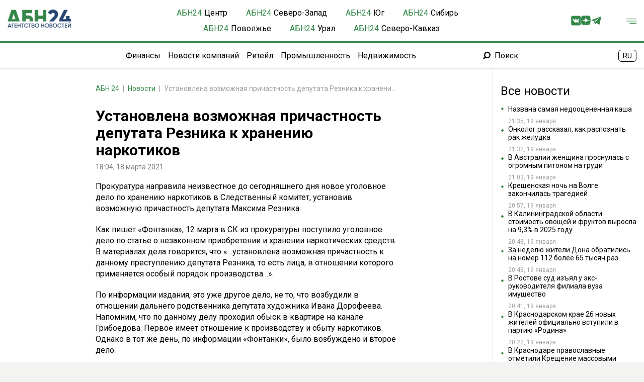

--- FILE ---
content_type: text/html; charset=UTF-8
request_url: https://abnews.ru/2021/3/18/ustanovlena-vozmozhnaya-prichastnost-deputata-reznika-k-hraneniyu-narkotikov
body_size: 27419
content:
<!DOCTYPE html>
<!--[if lt IE 7]>
<html lang="ru" class="lt-ie9 lt-ie8 lt-ie7"><![endif]-->
<!--[if IE 7]>
<html lang="ru" class="lt-ie9 lt-ie8"><![endif]-->
<!--[if IE 8]>
<html lang="ru" class="lt-ie9"><![endif]-->
<!--[if gt IE 8]><!-->
<html lang="ru" itemscope itemtype="http://schema.org/WebPage">
<!--<![endif]-->
    <head>
        <meta charset="utf-8" />
    <meta http-equiv="X-UA-Compatible" content="IE=edge">
    <meta name="viewport" content="width=device-width, initial-scale=1.0" />
    <meta name="robots" content="max-image-preview:large">
    <link rel="alternate" type="application/rss+xml" href="https://abnews.ru/rss/type/feed/">
    <title>Установлена возможная причастность депутата Резника к хранению наркотиков - АБН 24</title>
    <meta name="description" content="АБН 24 - " />
    <meta name="keywords" content="Максим Резникпетербургский депутат"/>
    <link rel="canonical" href="https://abnews.ru/2021/3/18/ustanovlena-vozmozhnaya-prichastnost-deputata-reznika-k-hraneniyu-narkotikov"/>
    <meta property="article:published_time" content="2021-03-18T18:04:33+03:00"/>
    <meta property="article:modified_time" content="2021-03-22T12:40:19+03:00"/>
    <meta property="article:author" content="Алена Шумило">
    <meta property="article:section" content="Новости">
    <meta name="author" content="Алена Шумило">
    <meta property="og:title" content="Установлена возможная причастность депутата Резника к хранению наркотиков - АБН 24"/>
    <meta property="og:description" content="АБН 24 - "/>
    <meta property="og:url" content="https://abnews.ru/2021/3/18/ustanovlena-vozmozhnaya-prichastnost-deputata-reznika-k-hraneniyu-narkotikov"/>
    <meta property="og:site_name" content="АБН 24"/>
    <meta property="og:image" content="https://cdn.abnews.ru/storage/wp-content/uploads/2021/03/64352_baltphoto_darya_ivanova-1.jpg__0_0x0.jpg"/>
    <meta name="twitter:card" content="summary">
    <link rel="manifest" href="/manifest.json" crossorigin="use-credentials">
    <meta name="csrf-token" content="VY5k0mJkWsviz3e51dCbp1AlgzBxcEeU7W8j6lx3">
        <link rel="shortcut icon" type="image/x-icon" href="/images/favicon/512.png">
        <!-- Fonts -->
        <link rel="preconnect" href="https://fonts.googleapis.com">
        <link rel="preconnect" href="https://fonts.gstatic.com" crossorigin>
        <link href="https://fonts.googleapis.com/css2?family=Roboto:wght@300;400;500;700&display=swap" rel="stylesheet">
        <!-- Fonts END -->

        <script async src='https://yandex.ru/ads/system/header-bidding.js'></script>
        <script>
            var adfoxBiddersMap = {
                "smi2": "3212509"
            };

            var adUnits = [
                {
                    "code": "adfox_173193478737337715",
                    "codeType": "combo",
                    "bids": [
                        {
                            "bidder": "smi2",
                            "params": {
                                "placementId": "102937"
                            }
                        }
                    ]
                }
            ];

            var userTimeout = 1000;

            window.YaHeaderBiddingSettings = {
                biddersMap: adfoxBiddersMap,
                adUnits: adUnits,
                timeout: userTimeout,
            };
        </script>
        <script>window.yaContextCb = window.yaContextCb || []</script>
        <script src="https://yandex.ru/ads/system/context.js" async></script>

        <link rel="icon" href="/favicon.ico">
        <link rel="apple-touch-icon" sizes="180x180" href="/images/favicon/180.png">

        <script type="application/ld+json">
            {
              "@context" : "https://schema.org",
              "@type" : "WebSite",
              "name" : "АБН24",
              "url" : "https://abnews.ru/"
            }
        </script>

        <link rel="stylesheet" href="/css/style-n.css?id=d7fbe8cef076e0944740343b19311efc">
    </head>
    <body>
    <div class="wrapper">
    <header class="header">
    <div class="header-container">
        <!-- Logo -->
        <div class="logo">
            <a href="/"><img src="/images/logo.png" alt="АБН 24"></a>


        </div>
        <!-- Nav -->

        
        
        
        
        
        
        

        <nav class="nav triangle-double">
            <ul class="nav-list">
                <li class="nav-item">
                    <a href="/center" class="nav-link" style="display:flex">
                        <div class="nav-item-label" style="color:#348749; margin-right: 5px">АБН<span>24</span></div>
                        <div>Центр</div>
                    </a>
                </li>
                <li class="nav-item">
                    <a href="/szfo" class="nav-link" style="display:flex">
                        <div class="nav-item-label" style="color:#348749; margin-right: 5px">АБН<span>24</span></div>
                        <div>Северо-Запад</div>
                    </a>
                </li>
                <li class="nav-item">
                    <a href="/ug" class="nav-link" style="display:flex">
                        <div class="nav-item-label" style="color:#348749; margin-right: 5px">АБН<span>24</span></div>
                        <div>Юг</div>
                    </a>
                </li>
                <li class="nav-item">
                    <a href="/siberia" class="nav-link" style="display:flex">
                        <div class="nav-item-label" style="color:#348749; margin-right: 5px">АБН<span>24</span></div>
                        <div>Сибирь</div>
                    </a>
                </li>
                <li class="nav-item">
                    <a href="/povolzhe" class="nav-link" style="display:flex">
                        <div class="nav-item-label" style="color:#348749; margin-right: 5px">АБН<span>24</span></div>
                        <div>Поволжье</div>
                    </a>
                </li>
                <li class="nav-item">
                    <a href="/ural" class="nav-link" style="display:flex">
                        <div class="nav-item-label" style="color:#348749; margin-right: 5px">АБН<span>24</span></div>
                        <div>Урал</div>
                    </a>
                </li>
                <li class="nav-item">
                    <a href="/skfo" class="nav-link" style="display:flex">
                        <div class="nav-item-label" style="color:#348749; margin-right: 5px">АБН<span>24</span></div>
                        <div>Северо-Кавказ</div>
                    </a>
                </li>
            </ul>
        </nav>

        <!-- Search -->
        <div class="header-right">
            <div class="social-list">
                <div class="social-link">
                    <a href="https://vk.com/abnews" target="_black" rel="noindex nofollow" class="social-open">
                        <svg width="21" height="20" viewBox="0 0 21 20" xmlns="http://www.w3.org/2000/svg">
                            <path
                                d="M17.1351 0H3.29865C1.5946 0 0.215698 1.38127 0.215698 3.08295V16.9194C0.215698 18.6211 1.5946 20 3.29627 20H17.1327C18.8344 20 20.2133 18.6211 20.2133 16.9194V3.08295C20.2157 1.38127 18.8368 0 17.1351 0ZM16.4635 14.0168L14.636 14.0145C14.636 14.0145 14.242 14.1047 13.727 13.751C13.0435 13.2811 12.398 12.0612 11.8972 12.2202C11.3869 12.3816 11.4035 13.49 11.4035 13.49C11.4035 13.49 11.4083 13.7249 11.292 13.8507C11.1662 13.986 10.917 14.0145 10.917 14.0145H10.0958C10.0958 14.0145 8.28975 14.1118 6.70199 12.4552C4.96709 10.6515 3.4363 7.04165 3.4363 7.04165C3.4363 7.04165 3.34849 6.80669 3.44342 6.69277C3.55259 6.56461 3.84451 6.55749 3.84451 6.55749H5.80013C5.80013 6.55749 5.98525 6.58835 6.11578 6.68565C6.22495 6.76635 6.28666 6.91587 6.28666 6.91587C6.28666 6.91587 6.60231 7.73229 7.02239 8.45378C7.84119 9.86591 8.21855 10.1744 8.49622 10.0225C8.90206 9.80183 8.77865 8.02658 8.77865 8.02658C8.77865 8.02658 8.78577 7.38104 8.57454 7.09624C8.41079 6.87315 8.10225 6.80907 7.96697 6.79008C7.8578 6.77584 8.03817 6.51952 8.27313 6.4056C8.62438 6.23235 9.24619 6.22286 9.98193 6.22997C10.5539 6.23472 10.72 6.27269 10.9407 6.32491C11.6148 6.48867 11.3869 7.1176 11.3869 8.62466C11.3869 9.10882 11.2991 9.78521 11.648 10.0107C11.7975 10.108 12.1654 10.0249 13.0791 8.47039C13.5158 7.72992 13.8433 6.84941 13.8433 6.84941C13.8433 6.84941 13.9145 6.67853 14.0261 6.61208C14.14 6.54325 14.2919 6.55987 14.2919 6.55987H16.3543C16.3543 6.55987 16.969 6.5124 17.0687 6.79245C17.1731 7.08674 16.8385 7.76789 15.9983 8.89047C14.617 10.7298 14.4651 10.5589 15.6091 11.6222C16.7032 12.6379 16.931 13.134 16.9666 13.1933C17.4199 13.9433 16.4635 14.0168 16.4635 14.0168Z"/>
                        </svg>
                    </a>
                </div>
                <div class="social-link">
                    <a href="https://dzen.ru/abnews.ru?favid=1076" target="_black" rel="noindex nofollow"
                       class="social-open">
                        <svg width="21" height="20" viewBox="0 0 30 30" xmlns="http://www.w3.org/2000/svg">
                            <path xmlns="http://www.w3.org/2000/svg" fill="#348749"
                                  d="M16.7 16.7c-2.2 2.27-2.36 5.1-2.55 11.3 5.78 0 9.77-.02 11.83-2.02 2-2.06 2.02-6.24 2.02-11.83-6.2.2-9.03.35-11.3 2.55M0 14.15c0 5.59.02 9.77 2.02 11.83 2.06 2 6.05 2.02 11.83 2.02-.2-6.2-.35-9.03-2.55-11.3-2.27-2.2-5.1-2.36-11.3-2.55M13.85 0C8.08 0 4.08.02 2.02 2.02.02 4.08 0 8.26 0 13.85c6.2-.2 9.03-.35 11.3-2.55 2.2-2.27 2.36-5.1 2.55-11.3m2.85 11.3C14.5 9.03 14.34 6.2 14.15 0c5.78 0 9.77.02 11.83 2.02 2 2.06 2.02 6.24 2.02 11.83-6.2-.2-9.03-.35-11.3-2.55">
                            </path>
                        </svg>
                    </a>
                </div>
                <div class="social-link">
                    <a href="https://t.me/ABNoriginal" target="_black" rel="noindex nofollow" class="social-open">
                        <svg width="25" height="20" viewBox="0 0 25 20" xmlns="http://www.w3.org/2000/svg">
                            <path
                                d="M19.8995 20C19.6284 19.997 19.3871 19.9114 19.1677 19.7503C17.6307 18.6223 16.0922 17.4964 14.5543 16.3698C14.2788 16.168 14.0011 15.9686 13.7283 15.7629C13.6566 15.7088 13.6135 15.7043 13.5431 15.7706C12.5887 16.6715 11.631 17.5689 10.6736 18.4666C10.6013 18.5343 10.5288 18.6018 10.4521 18.6642C10.0452 18.9962 9.27328 18.8791 9.05749 18.2139C8.37533 16.111 7.66939 14.0154 6.98456 11.9131C6.91084 11.6872 6.80354 11.5748 6.57288 11.5047C4.85515 10.9821 3.14247 10.4426 1.42801 9.9091C1.05349 9.79259 0.837995 9.53726 0.824322 9.1892C0.80946 8.81735 0.992855 8.54389 1.37629 8.39795C2.16219 8.09893 2.95075 7.80645 3.73873 7.51278C9.34759 5.42202 14.9565 3.33066 20.5662 1.24197C21.6603 0.834758 22.7574 0.435866 23.8551 0.0384604C24.3598 -0.14434 24.9276 0.355315 24.8185 0.88618C24.5875 2.01033 24.35 3.13299 24.1143 4.25596C23.5641 6.87967 23.0137 9.50308 22.4632 12.1265C21.9769 14.4449 21.4921 16.764 21.0031 19.0818C20.8756 19.6876 20.5094 19.9857 19.8995 20ZM9.86062 16.5544C9.86895 16.5538 9.87757 16.5532 9.88589 16.5526C9.9168 16.2477 9.9492 15.943 9.97833 15.638C10.0553 14.8352 10.1326 14.0324 10.2051 13.2292C10.214 13.132 10.253 13.0667 10.3234 13.0039C10.7598 12.6151 11.1934 12.2237 11.6271 11.8319C13.3472 10.2783 15.0685 8.7264 16.7859 7.17007C18.0043 6.06613 19.2165 4.95506 20.4327 3.84904C20.5252 3.76522 20.5671 3.67664 20.4996 3.5628C20.4434 3.46798 20.274 3.42874 20.1661 3.48611C20.0787 3.53248 19.9955 3.58658 19.9117 3.63919C16.0307 6.07921 12.1764 8.56114 8.31053 11.0246C8.20947 11.0888 8.20293 11.1471 8.23503 11.2517C8.62085 12.4992 9.00161 13.7482 9.38385 14.9969C9.54317 15.5156 9.7019 16.0352 9.86062 16.5544Z"/>
                        </svg>
                    </a>
                </div>
            </div>
            <div class="menu-button">
                <img src="/images/menu.svg" alt="Меню"/>
            </div>
        </div>
    </div>
    <div class="header-subcontainer">
        <div></div>
        <nav style="display: flex">
            <ul class="nav-list-two">
                <li class="nav-item-two"><a href="/category/finances" class="nav-link">Финансы</a></li>
                <li class="nav-item-two"><a href="/category/company-news" class="nav-link">Новости компаний</a></li>
                <li class="nav-item-two"><a href="/category/retail" class="nav-link">Ритейл</a></li>
                <li class="nav-item-two"><a href="/category/industry" class="nav-link">Промышленность</a></li>
                <li class="nav-item-two"><a href="/category/property" class="nav-link">Недвижимость</a></li>
            </ul>
            <div class="nav-item">
                <a href="/search" class="nav-link nav-search">
                    <svg width="15" height="15" viewBox="0 0 15 15" fill="none" xmlns="http://www.w3.org/2000/svg">
                        <path
                            d="M4.95223 11.7844C3.09168 13.645 3.61026 13.1264 1.75367 14.983C1.16383 14.3932 0.585875 13.8112 0 13.2254C1.85263 11.3767 1.33801 11.8953 3.1946 10.0426C1.0807 6.76882 2.296 3.02 4.72263 1.27424C7.45011 -0.689243 10.9931 -0.360676 13.2851 2.10159C15.4426 4.41739 15.5692 7.90495 13.6374 10.3949C11.6383 12.972 7.92119 13.7321 4.95223 11.7844ZM8.55457 10.6087C10.807 10.6087 12.7072 8.77585 12.7072 6.4363C12.7072 4.20759 10.9139 2.34703 8.66145 2.29161C6.24274 2.23619 4.3901 4.17196 4.38615 6.46797C4.37823 8.72835 6.25065 10.5968 8.55457 10.6087Z"
                            fill="black"/>
                    </svg>
                    Поиск
                </a>
            </div>
        </nav>
        <div class="language" style="margin-right: 15px">
            <span alt="en" data-google-lang="en" class="language-img language-usa language-active"
                  style="display: none;"></span>
            <span alt="ru" data-google-lang="ru" class="language-img language-ru" style="display: inline;"></span>
        </div>
    </div>
    <div class="header-mobile">
        <div class="header-mobile-menu">
            <div class="head-mobile-menu">
                <div class="logo">
                    <a href="/"><img src="/images/logo.png" alt="АБН24"></a>
                </div>
                <div class="header-right">
                    <div class="language" style="margin-right: 40px">
                        <span alt="en" data-google-lang="en" class="language-img language-usa language-active"
                              style="display: none;"></span>
                        <span alt="ru" data-google-lang="ru" class="language-img language-ru"
                              style="display: inline;"></span>
                    </div>
                    <div class="head-mobile-close">
                        <img src="/images/close.svg" alt="Закрыть"/>
                    </div>
                </div>
            </div>
            <div class="header-mobile-search">
            </div>
            <div class="header-mobile-block">
                <div class="header-mobile-title">Регионы</div>
                <div class="header-mobile-list">
                    <a class="header-mobile-link-bold" href="/center">Центр</a>
                    <a class="header-mobile-link" href="/region/msk">Москва</a>
                    <a class="header-mobile-link" href="/region/mosreg">Московская область</a>
                    <a class="header-mobile-link" href="/region/kaluga">Калужская область</a>
                    <a class="header-mobile-link" href="/region/yaroslavl">Ярославская область</a>
                    <a class="header-mobile-link" href="/region/tver">Тверская область</a>
                    <a class="header-mobile-link" href="/region/kostroma">Костромская область</a>

                    <a class="header-mobile-link-bold" href="/szfo">Северо-Запад</a>
                    <a class="header-mobile-link" href="/region/spb">Санкт-Петербург</a>
                    <a class="header-mobile-link" href="/region/murmansk">Мурманская область</a>
                    <a class="header-mobile-link" href="/region/lenobl">Ленинградская область</a>
                    <a class="header-mobile-link" href="/region/kaliningrad">Калининградская область</a>
                    <a class="header-mobile-link" href="/region/velikiy-novgorod">Новгородская область</a>
                    <a class="header-mobile-link" href="/region/arh">Архангельская область</a>

                    <a class="header-mobile-link-bold" href="/ug">Юг</a>
                    <a class="header-mobile-link" href="/region/astrakhan">Астраханская область</a>
                    <a class="header-mobile-link" href="/region/volgograd">Волгоградская область</a>
                    <a class="header-mobile-link" href="/region/rostov">Ростовская область</a>
                    <a class="header-mobile-link" href="/region/krasnodar">Краснодарский край</a>

                    <a class="header-mobile-link-bold" href="/siberia">Сибирь</a>
                    <a class="header-mobile-link" href="/region/omsk">Омская область</a>
                    <a class="header-mobile-link" href="/region/respublika-hakasiya">Республика Хакасия</a>
                    <a class="header-mobile-link" href="/region/novosibirsk">Новосибирская область</a>

                    <a class="header-mobile-link-bold" href="/povolzhe">Поволжье</a>
                    <a class="header-mobile-link" href="/region/nizhniy-novgorod">Нижегородская область</a>
                    <a class="header-mobile-link" href="/region/bashkortostan">Республика Башкортостан</a>

                    <a class="header-mobile-link-bold" href="/ural">Урал</a>
                    <a class="header-mobile-link" href="/region/ekaterinburg">Екатеринбург</a>
                    <a class="header-mobile-link" href="/region/tyumen">Тюменская область</a>

                    <a class="header-mobile-link-bold" href="/skfo">Северо-Кавказ</a>
                    <a class="header-mobile-link" href="/region/dagestan">Республика Дагестан</a>
                    <a class="header-mobile-link" href="/region/osetia">Северная Осетия</a>
                    <a class="header-mobile-link" href="/region/stavropol">Ставропольский край</a>
                    <a class="header-mobile-link" href="/region/kcr">Карачаево-Черкесия</a>
                </div>
            </div>
            <div class="header-mobile-block">
                <div class="header-mobile-title">Темы</div>
                <div class="header-mobile-list">
                    <a class="header-mobile-link" href="/category/finances">Финансы</a>
                    <a class="header-mobile-link" href="/category/company-news">Новости компаний</a>
                    <a class="header-mobile-link" href="/category/retail">Ритейл</a>
                    <a class="header-mobile-link" href="/category/industry">Промышленность</a>
                    <a class="header-mobile-link" href="/category/property">Недвижимость</a>
                </div>
            </div>
            <div class="header-mobile-block">
                <div class="header-mobile-title">Информация</div>
                <div class="header-mobile-list">
                    <a class="header-mobile-link" href="/page/o-nas">О нас</a>
                    <a class="header-mobile-link" href="/page/kontakty">Контакты</a>
                    <a class="header-mobile-link" href="/page/howtorelease">Пресс-релизы</a>
                    <a class="header-mobile-link" href="/page/out">Пресс-служба</a>
                    <a class="header-mobile-link" href="/page/press-center">Пресс-центр</a>
                    <a class="header-mobile-link" href="/page/advert">Реклама</a>
                    <a class="header-mobile-link" href="/people">Персоны</a>
                    <a class="header-mobile-link" href="/companies">Компании</a>
                </div>
            </div>
            <div class="header-mobile-block">
                <div class="header-mobile-title">Мы в Соцсетях</div>
                <div class="header-mobile-list">
                    <a class="header-mobile-link" href="https://vk.com/abnews" target="_black" rel="noindex nofollow">
                        ВКонтакте</a>
                    <a class="header-mobile-link" href="https://ok.ru/totktonepo" target="_black"
                       rel="noindex nofollow">
                        Одноклассники</a>
                    <a class="header-mobile-link" href="https://t.me/ABNoriginal" target="_black"
                       rel="noindex nofollow">
                        Телеграм</a>
                    <a class="header-mobile-link" href="https://dzen.ru/abnews.ru?favid=1076" target="_black"
                       rel="noindex nofollow">
                        Дзен</a>
                    <a class="header-mobile-link" href="/rss/type/feed" target="_black">
                        RSS</a>
                </div>
            </div>
        </div>
    </div>
</header>
    <!-- Main -->
        <main>
            <div class="container">
                    <div class="advert_post_flag print-none" style="display: none;">false</div>
    
    
    
    <div class="top-bar">






            <div id="adfox_173868304107749957" class="stop_advert"
                 style="min-height: 250px"></div>

    </div>
    <div class="main main-post">
        <div class="main-container">






            <div class="space-block">
                <nav class="breadcrumb">
                    <ol class="breadcrumb-list" itemscope itemtype="https://schema.org/BreadcrumbList">
                        <li class="breadcrumb-item" itemprop="itemListElement" itemscope
                            itemtype="https://schema.org/ListItem">
                            <a href="/" itemprop="item">
                                <span itemprop="name">АБН 24</span>
                            </a>
                                                        <meta itemprop="position" content="1">
                        </li>
                                                <li class="breadcrumb-item" itemprop="itemListElement" itemscope
                            itemtype="https://schema.org/ListItem">
                            <a href="/category/news" itemprop="item">
                                <span itemprop="name">Новости</span>
                            </a>
                            <meta itemprop="position" content="2">
                        </li>
                        <li class="breadcrumb-item active" itemprop="itemListElement" itemscope
                            itemtype="https://schema.org/ListItem">
                            <span itemprop="name">Установлена возможная причастность депутата Резника к хранению наркотиков</span>
                            <meta itemprop="position" content="3">
                        </li>
                    </ol>
                </nav>

                <article itemscope itemtype="https://schema.org/NewsArticle" id="896696" class="first-article">
                    <meta itemprop="identifier" content="896696">
                    <meta itemprop="url" content="https://abnews.ru/2021/3/18/ustanovlena-vozmozhnaya-prichastnost-deputata-reznika-k-hraneniyu-narkotikov">
                    <meta itemprop="mainEntityOfPage" content="https://abnews.ru/2021/3/18/ustanovlena-vozmozhnaya-prichastnost-deputata-reznika-k-hraneniyu-narkotikov">
                    <meta itemprop="dateCreated" content="Thu, 18 Mar 2021 18:04:33 +0300">
                    <meta itemprop="datePublished" content="Mon, 22 Mar 2021 12:40:19 +0300">

                    <h1 class="article-title" itemprop="headline">Установлена возможная причастность депутата Резника к хранению наркотиков</h1>

                    <div itemprop="publisher" itemscope itemtype="https://schema.org/Organization">
                        <meta itemprop="name" content="АБН 24">
                        <div itemprop="logo" itemscope itemtype="https://schema.org/ImageObject">
                            <img itemprop="image" src="https://abnews.ru/img/logo.svg" style="display:none;" width="156"
                                 height="40"/>
                            <meta itemprop="url" content="https://abnews.ru">
                            <meta itemprop="width" content="156">
                            <meta itemprop="height" content="40">
                        </div>
                    </div>

                    
                    <div class="article-info">
                        <div class="article-info-item">
                            18:04, 18 марта 2021
                                                                                </div>
                    </div>
                    <div class="article-text" itemprop="articleBody" >
                                                                                                                                                                                                                                                                <p>
                                                                                        <p align="LEFT"><span lang="ru-RU">Прокуратура направила неизвестное до сегодняшнего дня новое уголовное дело по хранению наркотиков в Следственный комитет, установив возможную причастность депутата Максима Резника. </span><!--more-->
                                        </p>
                                                                                                                                                                                                                                                                                                                                                                                                        
<p align="LEFT"><span lang="ru-RU">Как пишет «Фонтанка», 12 марта в СК из прокуратуры поступило уголовное дело по статье о незаконном приобретении и хранении наркотических средств. В материалах дела говорится, что «…установлена возможная причастность к данному преступлению депутата Резника, то есть лица, в отношении которого применяется особый порядок производства…». </span>
                                                                                                                                                                                                                                                                                    
<p align="LEFT"><span lang="ru-RU">По информации издания, это уже другое дело, не то, что возбудили в отношении дальнего родственника депутата художника Ивана Дорофеева. Напомним, что по данному делу проходил обыск в квартире на канале Грибоедова. Первое имеет отношение к производству и сбыту наркотиков. Однако в тот же день, по информации «Фонтанки», было возбуждено и второе дело. </span>
                                                                                                                                                                                                                                                                                    
<p><span lang="ru-RU">Как пишет «Фонтанка» со ссылкой на источники, </span> когда Максим Резник находился в той квартире при начале следственных действий, он якобы подошел к столу и короткое время простоял к ним спиной. Когда же отошел, то на столе оказались две баночки от «Ментос», которых, по убеждению полицейских, ранее там не стояло. По рапортам полицейских, <span lang="ru-RU">Максим </span>Резник в тот момент заявил им, что он не понимает, какое это имеет к нему отношение.
                                                                                                                                                                                                                                                                                    
<p lang="ru-RU">Тогда был составлен протокол изъятия, где при понятых было указано, что в одной емкости находится нечто похожее на жевательную резинку, а в другой было вещество бурого цвета. Дорофеев тогда якобы ответил, что не имеет никакого отношения к этим баночкам.
                                                                                                                                                                                                                                                                                    
<p><span lang="ru-RU">Как пишет «Фонтанка», в</span>скоре эксперт дал заключение, что во второй баночке «Ментос» находится 20 граммов наркотиков растительного происхождения, и причем схожих с изъятыми у владельца квартиры художника Дорофеева. <span lang="ru-RU">В результате было возбуждено второе уголовное дело. </span>Официально в тот же день было ясно лишь о возбуждении уголовного дела по ст. 228.1 УК РФ — «Незаконное производство, сбыт наркотических средств» в отношении Дорофеева.
                                                                                                                                                                                                                                                                                    
<p><span lang="ru-RU">В настоящий момент неизвестно отношение депутата Максима Резника к произошедшему. </span>
                                                                                                                                                                                                        </div>

                    
                    
                    
                    
                    

                                                                                                        <span class="author-post">Автор: <a
                                        href="https://abnews.ru/author/shumiloa"> Алена Шумило</a></span>
                                                                                                                <div itemprop="about" itemscope="itemscope" itemtype="https://schema.org/Thing">
                        <ul class="article-tags">
                                                            <li class="tags-item">
                                    <a href="/tag/maksim-reznik" class="tags-link"
                                       itemprop="name">Максим Резник</a>
                                </li>
                                                            <li class="tags-item">
                                    <a href="/tag/peterburgskij-deputat" class="tags-link"
                                       itemprop="name">петербургский депутат</a>
                                </li>
                                                    </ul>
                    </div>
                                        
                    


                        <div class="after-text">
    <div class="after-text-list">
        <div class="cubemagic after-text-item" data-num="5">
            <div class="loader-container">
                <div class="loading-image">
                    <svg aria-hidden="true" xmlns="http://www.w3.org/2000/svg" fill="currentColor" viewBox="0 0 20 18">
                        <path d="M18 0H2a2 2 0 0 0-2 2v14a2 2 0 0 0 2 2h16a2 2 0 0 0 2-2V2a2 2 0 0 0-2-2Zm-5.5 4a1.5 1.5 0 1 1 0 3 1.5 1.5 0 0 1 0-3Zm4.376 10.481A1 1 0 0 1 16 15H4a1 1 0 0 1-.895-1.447l3.5-7A1 1 0 0 1 7.468 6a.965.965 0 0 1 .9.5l2.775 4.757 1.546-1.887a1 1 0 0 1 1.618.1l2.541 4a1 1 0 0 1 .028 1.011Z"/>
                    </svg>
                </div>
                <div class="loading-text">
                    <div class="loading-bar"></div>
                    <div class="loading-bar-small"></div>
                    <div class="loading-bar-smallest"></div>
                </div>
            </div>
            <a href="" class="cubemagic-link cubemagic-view after-text-link mb-2" style="display: none;" target="_blank" rel="noindex nofollow">
                <div class="cubemagic-img after-text-image">
                    <img src="" class="cubemagic-image after-text-img" loading="lazy" alt="Партнерский анонс 5">
                </div>
                <div class="cubemagic-info after-text-titles">
                    <span class="cubemagic-title after-text-title"></span>
                </div>
            </a>
        </div>
        <div class="cubemagic after-text-item" data-num="6">
            <div class="loader-container">
                <div class="loading-image">
                    <svg aria-hidden="true" xmlns="http://www.w3.org/2000/svg" fill="currentColor" viewBox="0 0 20 18">
                        <path d="M18 0H2a2 2 0 0 0-2 2v14a2 2 0 0 0 2 2h16a2 2 0 0 0 2-2V2a2 2 0 0 0-2-2Zm-5.5 4a1.5 1.5 0 1 1 0 3 1.5 1.5 0 0 1 0-3Zm4.376 10.481A1 1 0 0 1 16 15H4a1 1 0 0 1-.895-1.447l3.5-7A1 1 0 0 1 7.468 6a.965.965 0 0 1 .9.5l2.775 4.757 1.546-1.887a1 1 0 0 1 1.618.1l2.541 4a1 1 0 0 1 .028 1.011Z"/>
                    </svg>
                </div>
                <div class="loading-text">
                    <div class="loading-bar"></div>
                    <div class="loading-bar-small"></div>
                    <div class="loading-bar-smallest"></div>
                </div>
            </div>
            <a href="" class="cubemagic-link cubemagic-view after-text-link mb-2" style="display: none;" target="_blank" rel="noindex nofollow">
                <div class="cubemagic-img after-text-image">
                    <img src="" class="cubemagic-image after-text-img" loading="lazy" alt="Партнерский анонс 6">
                </div>
                <div class="cubemagic-info after-text-titles">
                    <span class="cubemagic-title after-text-title"></span>
                </div>
            </a>
        </div>
        <div class="cubemagic after-text-item" data-num="7">
            <div class="loader-container">
                <div class="loading-image">
                    <svg aria-hidden="true" xmlns="http://www.w3.org/2000/svg" fill="currentColor" viewBox="0 0 20 18">
                        <path d="M18 0H2a2 2 0 0 0-2 2v14a2 2 0 0 0 2 2h16a2 2 0 0 0 2-2V2a2 2 0 0 0-2-2Zm-5.5 4a1.5 1.5 0 1 1 0 3 1.5 1.5 0 0 1 0-3Zm4.376 10.481A1 1 0 0 1 16 15H4a1 1 0 0 1-.895-1.447l3.5-7A1 1 0 0 1 7.468 6a.965.965 0 0 1 .9.5l2.775 4.757 1.546-1.887a1 1 0 0 1 1.618.1l2.541 4a1 1 0 0 1 .028 1.011Z"/>
                    </svg>
                </div>
                <div class="loading-text">
                    <div class="loading-bar"></div>
                    <div class="loading-bar-small"></div>
                    <div class="loading-bar-smallest"></div>
                </div>
            </div>
            <a href="" class="cubemagic-link cubemagic-view after-text-link mb-2" style="display: none;" target="_blank" rel="noindex nofollow">
                <div class="cubemagic-img after-text-image">
                    <img src="" class="cubemagic-image after-text-img" loading="lazy" alt="Партнерский анонс 7">
                </div>
                <div class="cubemagic-info after-text-titles">
                    <span class="cubemagic-title after-text-title"></span>
                </div>
            </a>
        </div>
    </div>
</div>

                </article>
            </div>
            <div class="space-bar">
                <div id="yandex_rtb_R-A-13928971-3" style="height: 300px; width: 70%; margin: 10px auto;" class="stop_advert"></div>














            </div>








            <div class="partner-item">
    <div class="partner-item-head">
        <h2>Новости партнеров</h2>
    </div>
    <div class="partner-item-list">
        <div class="partner-item-first">
            <div class="partner-item-row">
                                    <div class="cubemagic" data-num="8">
                        <div class="loader-container">
                            <div class="loading-image">
                                <svg aria-hidden="true" xmlns="http://www.w3.org/2000/svg" fill="currentColor" viewBox="0 0 20 18">
                                    <path d="M18 0H2a2 2 0 0 0-2 2v14a2 2 0 0 0 2 2h16a2 2 0 0 0 2-2V2a2 2 0 0 0-2-2Zm-5.5 4a1.5 1.5 0 1 1 0 3 1.5 1.5 0 0 1 0-3Zm4.376 10.481A1 1 0 0 1 16 15H4a1 1 0 0 1-.895-1.447l3.5-7A1 1 0 0 1 7.468 6a.965.965 0 0 1 .9.5l2.775 4.757 1.546-1.887a1 1 0 0 1 1.618.1l2.541 4a1 1 0 0 1 .028 1.011Z"/>
                                </svg>
                            </div>
                            <div class="loading-text">
                                <div class="loading-bar"></div>
                                <div class="loading-bar-small"></div>
                                <div class="loading-bar-smallest"></div>
                            </div>
                        </div>
                        <div class="partner-item-view">
                            <a href="" class="cubemagic-link cubemagic-view partner-item-card mb-2" style="display: none;" target="_blank" rel="noindex nofollow">
                                <div class="cubemagic-img partner-item-image">
                                    <img src="" class="cubemagic-image partner-item-img" loading="lazy" alt="Партнерский анонс 8">
                                </div>
                                <div class="cubemagic-info partner-item-titles">
                                    <span class="cubemagic-title partner-item-title"></span>
                                </div>
                            </a>
                            <a class="cubemagic-adshow cubemagic-adsitelink_erid adshow adshow_bg-white adshow_img_news_item" style="display: none;">
                                <span class="cubemagic-adsubtitle" style="display:none;"></span>
                                <span class="cubemagic-adpartner" style="display:none;"></span>
                                <span class="cubemagic-adinn" style="display:none;"></span>
                                <span class="cubemagic-adsite" style="display:none;"></span>
                                <span class="cubemagic-aderid" style="display:none;"></span>
                                <span class="cubemagic-adofficialname" style="display:none;"></span>
                                <img src="https://cdn.propub.ru/pwa/assets/img/dots.svg">
                            </a>
                        </div>
                    </div>
                                    <div class="cubemagic" data-num="9">
                        <div class="loader-container">
                            <div class="loading-image">
                                <svg aria-hidden="true" xmlns="http://www.w3.org/2000/svg" fill="currentColor" viewBox="0 0 20 18">
                                    <path d="M18 0H2a2 2 0 0 0-2 2v14a2 2 0 0 0 2 2h16a2 2 0 0 0 2-2V2a2 2 0 0 0-2-2Zm-5.5 4a1.5 1.5 0 1 1 0 3 1.5 1.5 0 0 1 0-3Zm4.376 10.481A1 1 0 0 1 16 15H4a1 1 0 0 1-.895-1.447l3.5-7A1 1 0 0 1 7.468 6a.965.965 0 0 1 .9.5l2.775 4.757 1.546-1.887a1 1 0 0 1 1.618.1l2.541 4a1 1 0 0 1 .028 1.011Z"/>
                                </svg>
                            </div>
                            <div class="loading-text">
                                <div class="loading-bar"></div>
                                <div class="loading-bar-small"></div>
                                <div class="loading-bar-smallest"></div>
                            </div>
                        </div>
                        <div class="partner-item-view">
                            <a href="" class="cubemagic-link cubemagic-view partner-item-card mb-2" style="display: none;" target="_blank" rel="noindex nofollow">
                                <div class="cubemagic-img partner-item-image">
                                    <img src="" class="cubemagic-image partner-item-img" loading="lazy" alt="Партнерский анонс 9">
                                </div>
                                <div class="cubemagic-info partner-item-titles">
                                    <span class="cubemagic-title partner-item-title"></span>
                                </div>
                            </a>
                            <a class="cubemagic-adshow cubemagic-adsitelink_erid adshow adshow_bg-white adshow_img_news_item" style="display: none;">
                                <span class="cubemagic-adsubtitle" style="display:none;"></span>
                                <span class="cubemagic-adpartner" style="display:none;"></span>
                                <span class="cubemagic-adinn" style="display:none;"></span>
                                <span class="cubemagic-adsite" style="display:none;"></span>
                                <span class="cubemagic-aderid" style="display:none;"></span>
                                <span class="cubemagic-adofficialname" style="display:none;"></span>
                                <img src="https://cdn.propub.ru/pwa/assets/img/dots.svg">
                            </a>
                        </div>
                    </div>
                                    <div class="cubemagic" data-num="10">
                        <div class="loader-container">
                            <div class="loading-image">
                                <svg aria-hidden="true" xmlns="http://www.w3.org/2000/svg" fill="currentColor" viewBox="0 0 20 18">
                                    <path d="M18 0H2a2 2 0 0 0-2 2v14a2 2 0 0 0 2 2h16a2 2 0 0 0 2-2V2a2 2 0 0 0-2-2Zm-5.5 4a1.5 1.5 0 1 1 0 3 1.5 1.5 0 0 1 0-3Zm4.376 10.481A1 1 0 0 1 16 15H4a1 1 0 0 1-.895-1.447l3.5-7A1 1 0 0 1 7.468 6a.965.965 0 0 1 .9.5l2.775 4.757 1.546-1.887a1 1 0 0 1 1.618.1l2.541 4a1 1 0 0 1 .028 1.011Z"/>
                                </svg>
                            </div>
                            <div class="loading-text">
                                <div class="loading-bar"></div>
                                <div class="loading-bar-small"></div>
                                <div class="loading-bar-smallest"></div>
                            </div>
                        </div>
                        <div class="partner-item-view">
                            <a href="" class="cubemagic-link cubemagic-view partner-item-card mb-2" style="display: none;" target="_blank" rel="noindex nofollow">
                                <div class="cubemagic-img partner-item-image">
                                    <img src="" class="cubemagic-image partner-item-img" loading="lazy" alt="Партнерский анонс 10">
                                </div>
                                <div class="cubemagic-info partner-item-titles">
                                    <span class="cubemagic-title partner-item-title"></span>
                                </div>
                            </a>
                            <a class="cubemagic-adshow cubemagic-adsitelink_erid adshow adshow_bg-white adshow_img_news_item" style="display: none;">
                                <span class="cubemagic-adsubtitle" style="display:none;"></span>
                                <span class="cubemagic-adpartner" style="display:none;"></span>
                                <span class="cubemagic-adinn" style="display:none;"></span>
                                <span class="cubemagic-adsite" style="display:none;"></span>
                                <span class="cubemagic-aderid" style="display:none;"></span>
                                <span class="cubemagic-adofficialname" style="display:none;"></span>
                                <img src="https://cdn.propub.ru/pwa/assets/img/dots.svg">
                            </a>
                        </div>
                    </div>
                                    <div class="cubemagic" data-num="11">
                        <div class="loader-container">
                            <div class="loading-image">
                                <svg aria-hidden="true" xmlns="http://www.w3.org/2000/svg" fill="currentColor" viewBox="0 0 20 18">
                                    <path d="M18 0H2a2 2 0 0 0-2 2v14a2 2 0 0 0 2 2h16a2 2 0 0 0 2-2V2a2 2 0 0 0-2-2Zm-5.5 4a1.5 1.5 0 1 1 0 3 1.5 1.5 0 0 1 0-3Zm4.376 10.481A1 1 0 0 1 16 15H4a1 1 0 0 1-.895-1.447l3.5-7A1 1 0 0 1 7.468 6a.965.965 0 0 1 .9.5l2.775 4.757 1.546-1.887a1 1 0 0 1 1.618.1l2.541 4a1 1 0 0 1 .028 1.011Z"/>
                                </svg>
                            </div>
                            <div class="loading-text">
                                <div class="loading-bar"></div>
                                <div class="loading-bar-small"></div>
                                <div class="loading-bar-smallest"></div>
                            </div>
                        </div>
                        <div class="partner-item-view">
                            <a href="" class="cubemagic-link cubemagic-view partner-item-card mb-2" style="display: none;" target="_blank" rel="noindex nofollow">
                                <div class="cubemagic-img partner-item-image">
                                    <img src="" class="cubemagic-image partner-item-img" loading="lazy" alt="Партнерский анонс 11">
                                </div>
                                <div class="cubemagic-info partner-item-titles">
                                    <span class="cubemagic-title partner-item-title"></span>
                                </div>
                            </a>
                            <a class="cubemagic-adshow cubemagic-adsitelink_erid adshow adshow_bg-white adshow_img_news_item" style="display: none;">
                                <span class="cubemagic-adsubtitle" style="display:none;"></span>
                                <span class="cubemagic-adpartner" style="display:none;"></span>
                                <span class="cubemagic-adinn" style="display:none;"></span>
                                <span class="cubemagic-adsite" style="display:none;"></span>
                                <span class="cubemagic-aderid" style="display:none;"></span>
                                <span class="cubemagic-adofficialname" style="display:none;"></span>
                                <img src="https://cdn.propub.ru/pwa/assets/img/dots.svg">
                            </a>
                        </div>
                    </div>
                                    <div class="cubemagic" data-num="12">
                        <div class="loader-container">
                            <div class="loading-image">
                                <svg aria-hidden="true" xmlns="http://www.w3.org/2000/svg" fill="currentColor" viewBox="0 0 20 18">
                                    <path d="M18 0H2a2 2 0 0 0-2 2v14a2 2 0 0 0 2 2h16a2 2 0 0 0 2-2V2a2 2 0 0 0-2-2Zm-5.5 4a1.5 1.5 0 1 1 0 3 1.5 1.5 0 0 1 0-3Zm4.376 10.481A1 1 0 0 1 16 15H4a1 1 0 0 1-.895-1.447l3.5-7A1 1 0 0 1 7.468 6a.965.965 0 0 1 .9.5l2.775 4.757 1.546-1.887a1 1 0 0 1 1.618.1l2.541 4a1 1 0 0 1 .028 1.011Z"/>
                                </svg>
                            </div>
                            <div class="loading-text">
                                <div class="loading-bar"></div>
                                <div class="loading-bar-small"></div>
                                <div class="loading-bar-smallest"></div>
                            </div>
                        </div>
                        <div class="partner-item-view">
                            <a href="" class="cubemagic-link cubemagic-view partner-item-card mb-2" style="display: none;" target="_blank" rel="noindex nofollow">
                                <div class="cubemagic-img partner-item-image">
                                    <img src="" class="cubemagic-image partner-item-img" loading="lazy" alt="Партнерский анонс 12">
                                </div>
                                <div class="cubemagic-info partner-item-titles">
                                    <span class="cubemagic-title partner-item-title"></span>
                                </div>
                            </a>
                            <a class="cubemagic-adshow cubemagic-adsitelink_erid adshow adshow_bg-white adshow_img_news_item" style="display: none;">
                                <span class="cubemagic-adsubtitle" style="display:none;"></span>
                                <span class="cubemagic-adpartner" style="display:none;"></span>
                                <span class="cubemagic-adinn" style="display:none;"></span>
                                <span class="cubemagic-adsite" style="display:none;"></span>
                                <span class="cubemagic-aderid" style="display:none;"></span>
                                <span class="cubemagic-adofficialname" style="display:none;"></span>
                                <img src="https://cdn.propub.ru/pwa/assets/img/dots.svg">
                            </a>
                        </div>
                    </div>
                            </div>
        </div>
    </div>
    <div id="unit_93223"></div>
</div>
                        <div class="space-bar">
            </div>
            <script type="application/ld+json">
                          [
                            {
                              "@context": "https://schema.org",
                              "@type": "NewsArticle",
                              "headline": "Установлена возможная причастность депутата Резника к хранению наркотиков",
                              "datePublished": "Thu, 18 Mar 2021 18:04:33 +0300" ,
                                "image": ["https://cdn.abnews.ru/storage/wp-content/uploads/2021/03/64352_baltphoto_darya_ivanova-1.jpg__1200_16x9.jpg"] ,
                                "author": [
                                  {
                                  "@type": "Person",
                                  "name": "Алена Шумило",
                                  }
                                ]
                            }
                          ]
            </script>

            <div class="space-block load-article" id="load-post" style="display: none">
    <article itemscope itemtype="https://schema.org/NewsArticle">
        <div class="article-source">
            <div class="article-source-container">
                <div class="article-source-img"><img src="" alt=""></div>
                <div class="article-source-info">
                    <div class="article-source-label">Источник</div>
                    <a class="article-source-link" rel="nofollow noindex" target="_blank"></a>
                </div>
            </div>
        </div>
        <h1 class="article-title" itemprop="headline"></h1>
        <div class="article-info">
            <div class="article-info-item">
            </div>
        </div>
        <div class="article-text" itemprop="articleBody">
            <div class="article-img bleed">
                <picture>
                    <!-- десктопы/планшеты от 992px -->
                    <source
                        media="(min-width: 992px)"
                        srcset=""
                        sizes="600px"
                        type="image/jpeg"
                    />
                    <source
                        media="(min-width: 992px)"
                        srcset=""
                        sizes="600px"
                        type="image/webp"
                    />
                    <img
                        src=""
                        alt=""
                        sizes="1200px"
                    />
                </picture>
            </div>
            <p class="article-link"></p>
        </div>
        <span class="author-post">Автор: <a href=""></a></span>
        <div itemprop="about" itemscope="itemscope" itemtype="https://schema.org/Thing">
            <ul class="article-tags">
            </ul>
        </div>
        <div class="after-text-scroll">
    <div class="after-text-list">
        <div class="cubemagic after-text-item" data-num="5">
            <div class="loader-container">
                <div class="loading-image">
                    <svg aria-hidden="true" xmlns="http://www.w3.org/2000/svg" fill="currentColor" viewBox="0 0 20 18">
                        <path d="M18 0H2a2 2 0 0 0-2 2v14a2 2 0 0 0 2 2h16a2 2 0 0 0 2-2V2a2 2 0 0 0-2-2Zm-5.5 4a1.5 1.5 0 1 1 0 3 1.5 1.5 0 0 1 0-3Zm4.376 10.481A1 1 0 0 1 16 15H4a1 1 0 0 1-.895-1.447l3.5-7A1 1 0 0 1 7.468 6a.965.965 0 0 1 .9.5l2.775 4.757 1.546-1.887a1 1 0 0 1 1.618.1l2.541 4a1 1 0 0 1 .028 1.011Z"/>
                    </svg>
                </div>
                <div class="loading-text">
                    <div class="loading-bar"></div>
                    <div class="loading-bar-small"></div>
                    <div class="loading-bar-smallest"></div>
                </div>
            </div>
            <a href="" class="cubemagic-link cubemagic-view after-text-link mb-2" style="display: none;" target="_blank" rel="noindex nofollow">
                <div class="cubemagic-img after-text-image">
                    <img src="" class="cubemagic-image after-text-img" loading="lazy" alt="Партнерский анонс 5">
                </div>
                <div class="cubemagic-info after-text-titles">
                    <span class="cubemagic-title after-text-title"></span>
                </div>
            </a>
        </div>
        <div class="cubemagic after-text-item" data-num="6">
            <div class="loader-container">
                <div class="loading-image">
                    <svg aria-hidden="true" xmlns="http://www.w3.org/2000/svg" fill="currentColor" viewBox="0 0 20 18">
                        <path d="M18 0H2a2 2 0 0 0-2 2v14a2 2 0 0 0 2 2h16a2 2 0 0 0 2-2V2a2 2 0 0 0-2-2Zm-5.5 4a1.5 1.5 0 1 1 0 3 1.5 1.5 0 0 1 0-3Zm4.376 10.481A1 1 0 0 1 16 15H4a1 1 0 0 1-.895-1.447l3.5-7A1 1 0 0 1 7.468 6a.965.965 0 0 1 .9.5l2.775 4.757 1.546-1.887a1 1 0 0 1 1.618.1l2.541 4a1 1 0 0 1 .028 1.011Z"/>
                    </svg>
                </div>
                <div class="loading-text">
                    <div class="loading-bar"></div>
                    <div class="loading-bar-small"></div>
                    <div class="loading-bar-smallest"></div>
                </div>
            </div>
            <a href="" class="cubemagic-link cubemagic-view after-text-link mb-2" style="display: none;" target="_blank" rel="noindex nofollow">
                <div class="cubemagic-img after-text-image">
                    <img src="" class="cubemagic-image after-text-img" loading="lazy" alt="Партнерский анонс 6">
                </div>
                <div class="cubemagic-info after-text-titles">
                    <span class="cubemagic-title after-text-title"></span>
                </div>
            </a>
        </div>
        <div class="cubemagic after-text-item" data-num="7">
            <div class="loader-container">
                <div class="loading-image">
                    <svg aria-hidden="true" xmlns="http://www.w3.org/2000/svg" fill="currentColor" viewBox="0 0 20 18">
                        <path d="M18 0H2a2 2 0 0 0-2 2v14a2 2 0 0 0 2 2h16a2 2 0 0 0 2-2V2a2 2 0 0 0-2-2Zm-5.5 4a1.5 1.5 0 1 1 0 3 1.5 1.5 0 0 1 0-3Zm4.376 10.481A1 1 0 0 1 16 15H4a1 1 0 0 1-.895-1.447l3.5-7A1 1 0 0 1 7.468 6a.965.965 0 0 1 .9.5l2.775 4.757 1.546-1.887a1 1 0 0 1 1.618.1l2.541 4a1 1 0 0 1 .028 1.011Z"/>
                    </svg>
                </div>
                <div class="loading-text">
                    <div class="loading-bar"></div>
                    <div class="loading-bar-small"></div>
                    <div class="loading-bar-smallest"></div>
                </div>
            </div>
            <a href="" class="cubemagic-link cubemagic-view after-text-link mb-2" style="display: none;" target="_blank" rel="noindex nofollow">
                <div class="cubemagic-img after-text-image">
                    <img src="" class="cubemagic-image after-text-img" loading="lazy" alt="Партнерский анонс 7">
                </div>
                <div class="cubemagic-info after-text-titles">
                    <span class="cubemagic-title after-text-title"></span>
                </div>
            </a>
        </div>
    </div>
</div>
    </article>
</div>
        </div>
        <aside class="sidebar post-sidebar">
            
            
            
            <div class="sidebar-news sidebar-news-tape">
    <div class="sidebar-news-head">
        <h2>Все новости</h2>
    </div>
    <div class="sidebar-news-list">
                    <div class="sidebar-news-item-first">
                <a class="sidebar-news-card" href="https://abnews.ru/news/2026/1/19/nazvana-samaya-nedooczenennaya-kasha">



                    <div class="sidebar-news-titles">
                        <div class="sidebar-news-title">Названа самая недооцененная каша</div>
                        <time class="sidebar-news-info">21:35, 19 января </time>
                    </div>
                </a>
            </div>
                    <div class="sidebar-news-item-first">
                <a class="sidebar-news-card" href="https://abnews.ru/news/2026/1/19/onkolog-rasskazal-kak-raspoznat-rak-zheludka">



                    <div class="sidebar-news-titles">
                        <div class="sidebar-news-title">Онколог рассказал, как распознать рак желудка</div>
                        <time class="sidebar-news-info">21:32, 19 января </time>
                    </div>
                </a>
            </div>
                    <div class="sidebar-news-item-first">
                <a class="sidebar-news-card" href="https://abnews.ru/news/2026/1/19/v-avstralii-zhenshhina-prosnulas-s-ogromnym-pitonom-na-grudi">



                    <div class="sidebar-news-titles">
                        <div class="sidebar-news-title">В Австралии женщина проснулась с огромным питоном на груди</div>
                        <time class="sidebar-news-info">21:03, 19 января </time>
                    </div>
                </a>
            </div>
                    <div class="sidebar-news-item-first">
                <a class="sidebar-news-card" href="https://abnews.ru/ug/news/volgograd/2026/1/19/kreshhenskaya-noch-na-volge-zakonchilas-tragediej">



                    <div class="sidebar-news-titles">
                        <div class="sidebar-news-title">Крещенская ночь на Волге закончилась трагедией</div>
                        <time class="sidebar-news-info">20:57, 19 января </time>
                    </div>
                </a>
            </div>
                    <div class="sidebar-news-item-first">
                <a class="sidebar-news-card" href="https://abnews.ru/szfo/news/kaliningrad/2026/1/19/v-kaliningradskoj-oblasti-stoimost-ovoshhej-i-fruktov-vyrosla-na-93-v-2025-godu">



                    <div class="sidebar-news-titles">
                        <div class="sidebar-news-title">В Калининградской области стоимость овощей и фруктов выросла на 9,3% в 2025 году</div>
                        <time class="sidebar-news-info">20:48, 19 января </time>
                    </div>
                </a>
            </div>
                    <div class="sidebar-news-item-first">
                <a class="sidebar-news-card" href="https://abnews.ru/ug/news/rostov/2026/1/19/za-nedelyu-zhiteli-dona-obratilis-na-nomer-112-bolee-65-tysyach-raz">



                    <div class="sidebar-news-titles">
                        <div class="sidebar-news-title">За неделю жители Дона обратились на номер 112 более 65 тысяч раз</div>
                        <time class="sidebar-news-info">20:43, 19 января </time>
                    </div>
                </a>
            </div>
                    <div class="sidebar-news-item-first">
                <a class="sidebar-news-card" href="https://abnews.ru/ug/news/rostov/2026/1/19/v-rostove-sud-izyal-u-eks-rukovoditelya-filiala-vuza-imushhestvo">



                    <div class="sidebar-news-titles">
                        <div class="sidebar-news-title">В Ростове суд изъял у экс-руководителя филиала вуза имущество</div>
                        <time class="sidebar-news-info">20:41, 19 января </time>
                    </div>
                </a>
            </div>
                    <div class="sidebar-news-item-first">
                <a class="sidebar-news-card" href="https://abnews.ru/ug/news/krasnodar/2026/1/19/v-krasnodarskom-krae-26-novyh-zhitelej-oficzialno-vstupili-v-partiyu-rodina">



                    <div class="sidebar-news-titles">
                        <div class="sidebar-news-title">В Краснодарском крае 26 новых жителей официально вступили в партию «Родина»</div>
                        <time class="sidebar-news-info">20:22, 19 января </time>
                    </div>
                </a>
            </div>
                    <div class="sidebar-news-item-first">
                <a class="sidebar-news-card" href="https://abnews.ru/ug/news/krasnodar/2026/1/19/v-krasnodare-pravoslavnye-otmetili-kreshhenie-massovymi-bogosluzheniyami-i-kupaniyami">



                    <div class="sidebar-news-titles">
                        <div class="sidebar-news-title">В Краснодаре православные отметили Крещение массовыми богослужениями и купаниями</div>
                        <time class="sidebar-news-info">20:19, 19 января </time>
                    </div>
                </a>
            </div>
                    <div class="sidebar-news-item-first">
                <a class="sidebar-news-card" href="https://abnews.ru/ug/news/krasnodar/2026/1/19/v-krasnodare-devochka-upala-v-otkrytyj-kolodecz">



                    <div class="sidebar-news-titles">
                        <div class="sidebar-news-title">В Краснодаре девочка упала в открытый колодец</div>
                        <time class="sidebar-news-info">20:18, 19 января </time>
                    </div>
                </a>
            </div>
            </div>
    <a href="/tape" class="sidebar-news-other">Еще</a>
</div>
            <div class="sidebar-widget" style="text-align: center">
                <div id="adfox_170506723292165431" style="height: 600px; width: 300px; background-color: #fff"></div>
                <div id="adfox_171396951748187715" style="height: 300px; width: 300px; background-color: #fff"></div>
            </div>
            <div id="unit_101861"></div>
            <div class="sidebar-news sidebar-news-promo" style="height: 100%;">

    <div>
        <div class="sidebar-news-head">
            <h2>Почитать</h2>
        </div>
        <div class="sidebar-news-list">
                                                <div class="sidebar-news-item">
                        <a class="sidebar-news-card-column" href="https://abnews.ru/center/news/msk/2026/1/19/v-moskve-vydelili-73-mln-rublej-na-kapremont-zhilogo-doma">
                            <img class="sidebar-news-img" loading="lazy" src="https://cdn.abnews.ru/storage/wp-content/uploads/2025/07/mobile-steel-barrier-fence-with-stop-sign-scaled.jpg__300_16x9.jpg"
                                 alt="В Москве выделили 73 млн рублей на капремонт жилого дома">
                            <div class="sidebar-news-titles-col">
                                <div class="sidebar-news-title">В Москве выделили 73 млн рублей на капремонт жилого дома</div>
                                <time class="sidebar-news-info">16:56, 19 января </time>
                            </div>
                        </a>
                    </div>
                                                                <div class="sidebar-news-item">
                        <a class="sidebar-news-card" href="https://abnews.ru/news/2026/1/19/deshevaya-kvartira-bez-ipoteki-kak-rabotaet-soczialnyj-najm-zhilya">
                            <div class="sidebar-news-image">
                                <img class="sidebar-news-img" loading="lazy" src="https://cdn.abnews.ru/storage/wp-content/uploads/2025/12/hand-holding-keys-outdoors.jpg__200_1x1.jpg"
                                     alt="Дешевая квартира без ипотеки: как работает социальный найм жилья">
                            </div>
                            <div class="sidebar-news-titles">
                                <div class="sidebar-news-title">Дешевая квартира без ипотеки: как работает социальный найм жилья</div>
                                <time class="sidebar-news-info">16:54, 19 января </time>
                            </div>
                        </a>
                    </div>
                                                                <div class="sidebar-news-item">
                        <a class="sidebar-news-card" href="https://abnews.ru/news/2026/1/19/svarshhiki-obognali-ajtishnikov-kto-v-2026-godu-zarabotaet-bolshe-vseh-v-rossii">
                            <div class="sidebar-news-image">
                                <img class="sidebar-news-img" loading="lazy" src="https://cdn.abnews.ru/storage/wp-content/uploads/2025/11/img_1860-scaled.jpg__200_1x1.jpg"
                                     alt="Сварщики обогнали айтишников: кто в 2026 году заработает больше всех в России">
                            </div>
                            <div class="sidebar-news-titles">
                                <div class="sidebar-news-title">Сварщики обогнали айтишников: кто в 2026 году заработает больше всех в России</div>
                                <time class="sidebar-news-info">14:46, 19 января </time>
                            </div>
                        </a>
                    </div>
                                                                <div class="sidebar-news-item">
                        <a class="sidebar-news-card" href="https://abnews.ru/center/news/msk/2026/1/19/na-osveshhenie-allei-11-ti-geroev-saperov-potratyat-119-mln-rublej">
                            <div class="sidebar-news-image">
                                <img class="sidebar-news-img" loading="lazy" src="https://cdn.abnews.ru/storage/wp-content/uploads/2024/02/light-glowing-night-sunlight-reflection-bulb-672734-pxhere.com_-scaled.jpg__200_1x1.jpg"
                                     alt="На освещение Аллеи 11-ти Героев Саперов потратят 119 млн рублей">
                            </div>
                            <div class="sidebar-news-titles">
                                <div class="sidebar-news-title">На освещение Аллеи 11-ти Героев Саперов потратят 119 млн рублей</div>
                                <time class="sidebar-news-info">14:18, 19 января </time>
                            </div>
                        </a>
                    </div>
                                                                <div class="sidebar-news-item">
                        <a class="sidebar-news-card" href="https://abnews.ru/news/2026/1/19/osleplennye-pravilami-kogo-na-samom-dele-kosnetsya-borba-s-nepravilnym-svetom">
                            <div class="sidebar-news-image">
                                <img class="sidebar-news-img" loading="lazy" src="https://cdn.abnews.ru/storage/wp-content/uploads/2025/12/light-car-wheel-red-vehicle-headlight-1099615-pxhere.com_-scaled.jpg__200_1x1.jpg"
                                     alt="Ослепленные правилами: кого на самом деле коснется борьба с «неправильным» светом">
                            </div>
                            <div class="sidebar-news-titles">
                                <div class="sidebar-news-title">Ослепленные правилами: кого на самом деле коснется борьба с «неправильным» светом</div>
                                <time class="sidebar-news-info">13:34, 19 января </time>
                            </div>
                        </a>
                    </div>
                                    </div>

            </div>
</div>
        </aside>
    </div>
            </div>
        </main>

        <!-- Footer -->
        <footer class="footer">
    <div class="footer-container">
        <div class="footer-row">
            <div class="footer-logo" style="width: 165px; height: auto">
                <a href="/">
                    <img src="/images/abn-white.png" alt="Логотип" style="width: 100%; height: 100%">
                </a>
            </div>
            <div class="footer-nav">
                <ul class="footer-nav-list">
                    <li><a href="/page/o-nas">О нас</a></li>
                    <li><a href="/page/kontakty">Контакты</a></li>
                    <li><a href="/page/advert">Реклама</a></li>
                    <li><a href="/category/popular">Популярное</a></li>
                    <li><a href="/people">Персоны</a></li>
                    <li><a href="/category/pryamaya-rech">Прямая речь</a></li>
                    <li><a href="/category/aktualnoe">Актуальное</a></li>
                    <li><a href="/article/lichnyj-kabinet">Личный кабинет</a></li>
                    <li><a href="/email">Рассылка</a></li>
                    <li><a href="/search">Поиск</a></li>
                </ul>
            </div>
            <span class="footer-adult">18+</span>
        </div>
    </div>
    <div class="footer-container">
        <div class="footer-row-top">
            <div class="footer-row-col">
                <p class="footer-text">
                    Адрес: 197136 г. Санкт-Петербург, вн.тер.г.муниципальный округ Чкаловское , Чкаловский пр-кт, д.54, литера А, пом.1-Н.</br>
                    Сетевое издание зарегистрировано Федеральной службой по надзору в сфере связи,
                    информационных технологий и массовых коммуникаций (Роскомнадзор) Регистрационный номер
                    ЭЛ № ФС77-86251 от 27.10.2023 г.</br>
                    Учредитель: ООО «Региональные медиа»</br>
                    Главный редактор: Морозова Е.И.</br>
                    Контакты: +7 (999) 202-80-10, editor@abnews.ru</br>
                    По вопросам рекламы: +7 (495) 128-32-69
                </p>
                <p class="footer-text">
                    <a href="/page/policy" style="color:#348749">Политика об обработке персональных данных</a><br>
                    <a href="/page/terms" style="color:#348749">Условия использования</a>
                </p>
                <p class="footer-small-text">
                    Редакция обращает внимание, что в Российской Федерации запрещены следующие
                    террористические и экстремистские организации: Meta (Meta Platforms Inc), Национал-Большевистская партия, «Сеть»,
                    религиозная организация «Управленческий центр Свидетелей Иеговы в России» и входящие в
                    ее структуру местные религиозные организации, «Свидетели Иеговы», «Мизантропик Дивижн»,
                    «ИГИЛ», «Аль-Каида», «Меджлис крымско-татарского народа», «Братство» Корчинского,
                    «Артподготовка», «Талибан», «Джабхат Фатх аш-Шам» (ранее «Джабхат ан-Нусра»,
                    «Джебхат ан-Нусра»), «УНА-УНСО», «Правый сектор», «Украинская повстанческая армия»
                    (УПА). Фонд борьбы с коррупцией» (ФБК), «Альянс врачей» - некоммерческие организации,
                    выполняющие функции иноагентов. Общественное движение «Штабы Навального» включено
                    Росфинмониторингом в перечень организаций и физических лиц, в отношении которых имеются
                    сведения об их причастности к экстремистской деятельности или терроризму. Instagram и Facebook
                    запрещены на территории Российской Федерации.
                </p>
                <p class="footer-small-text">
                    На информационном ресурсе применяются <a href="/page/recom" target="_blank">рекомендательные технологии</a>.
                </p>
            </div>
        </div>
    </div>
    <div class="footer-container">
        <div class="footer-row">
            <div class="social-list-footer">
                <div class="vk-link">
                    <a href="https://vk.com/abnews" target="_black" rel="noindex nofollow" class="vk__open">
                        <svg width="21" height="20" viewBox="0 0 21 20" xmlns="http://www.w3.org/2000/svg">
                            <path fill="white" d="M17.1351 0H3.29865C1.5946 0 0.215698 1.38127 0.215698 3.08295V16.9194C0.215698 18.6211 1.5946 20 3.29627 20H17.1327C18.8344 20 20.2133 18.6211 20.2133 16.9194V3.08295C20.2157 1.38127 18.8368 0 17.1351 0ZM16.4635 14.0168L14.636 14.0145C14.636 14.0145 14.242 14.1047 13.727 13.751C13.0435 13.2811 12.398 12.0612 11.8972 12.2202C11.3869 12.3816 11.4035 13.49 11.4035 13.49C11.4035 13.49 11.4083 13.7249 11.292 13.8507C11.1662 13.986 10.917 14.0145 10.917 14.0145H10.0958C10.0958 14.0145 8.28975 14.1118 6.70199 12.4552C4.96709 10.6515 3.4363 7.04165 3.4363 7.04165C3.4363 7.04165 3.34849 6.80669 3.44342 6.69277C3.55259 6.56461 3.84451 6.55749 3.84451 6.55749H5.80013C5.80013 6.55749 5.98525 6.58835 6.11578 6.68565C6.22495 6.76635 6.28666 6.91587 6.28666 6.91587C6.28666 6.91587 6.60231 7.73229 7.02239 8.45378C7.84119 9.86591 8.21855 10.1744 8.49622 10.0225C8.90206 9.80183 8.77865 8.02658 8.77865 8.02658C8.77865 8.02658 8.78577 7.38104 8.57454 7.09624C8.41079 6.87315 8.10225 6.80907 7.96697 6.79008C7.8578 6.77584 8.03817 6.51952 8.27313 6.4056C8.62438 6.23235 9.24619 6.22286 9.98193 6.22997C10.5539 6.23472 10.72 6.27269 10.9407 6.32491C11.6148 6.48867 11.3869 7.1176 11.3869 8.62466C11.3869 9.10882 11.2991 9.78521 11.648 10.0107C11.7975 10.108 12.1654 10.0249 13.0791 8.47039C13.5158 7.72992 13.8433 6.84941 13.8433 6.84941C13.8433 6.84941 13.9145 6.67853 14.0261 6.61208C14.14 6.54325 14.2919 6.55987 14.2919 6.55987H16.3543C16.3543 6.55987 16.969 6.5124 17.0687 6.79245C17.1731 7.08674 16.8385 7.76789 15.9983 8.89047C14.617 10.7298 14.4651 10.5589 15.6091 11.6222C16.7032 12.6379 16.931 13.134 16.9666 13.1933C17.4199 13.9433 16.4635 14.0168 16.4635 14.0168Z"/>
                        </svg>
                    </a>
                </div>
                <div class="vk-link">
                    <a href="https://dzen.ru/abnews.ru?favid=1076" target="_black" rel="noindex nofollow" class="vk__open">
                        <svg width="21" height="20" viewBox="0 0 30 30" xmlns="http://www.w3.org/2000/svg">
                            <path xmlns="http://www.w3.org/2000/svg" fill="#fff" d="M16.7 16.7c-2.2 2.27-2.36 5.1-2.55 11.3 5.78 0 9.77-.02 11.83-2.02 2-2.06 2.02-6.24 2.02-11.83-6.2.2-9.03.35-11.3 2.55M0 14.15c0 5.59.02 9.77 2.02 11.83 2.06 2 6.05 2.02 11.83 2.02-.2-6.2-.35-9.03-2.55-11.3-2.27-2.2-5.1-2.36-11.3-2.55M13.85 0C8.08 0 4.08.02 2.02 2.02.02 4.08 0 8.26 0 13.85c6.2-.2 9.03-.35 11.3-2.55 2.2-2.27 2.36-5.1 2.55-11.3m2.85 11.3C14.5 9.03 14.34 6.2 14.15 0c5.78 0 9.77.02 11.83 2.02 2 2.06 2.02 6.24 2.02 11.83-6.2-.2-9.03-.35-11.3-2.55">
                            </path>
                        </svg>
                    </a>
                </div>
                <div class="vk-link">
                    <a href="https://t.me/ABNoriginal" target="_black" rel="noindex nofollow" class="vk__open">
                        <svg width="25" height="20" viewBox="0 0 25 20" xmlns="http://www.w3.org/2000/svg">
                            <path fill="white" d="M19.8995 20C19.6284 19.997 19.3871 19.9114 19.1677 19.7503C17.6307 18.6223 16.0922 17.4964 14.5543 16.3698C14.2788 16.168 14.0011 15.9686 13.7283 15.7629C13.6566 15.7088 13.6135 15.7043 13.5431 15.7706C12.5887 16.6715 11.631 17.5689 10.6736 18.4666C10.6013 18.5343 10.5288 18.6018 10.4521 18.6642C10.0452 18.9962 9.27328 18.8791 9.05749 18.2139C8.37533 16.111 7.66939 14.0154 6.98456 11.9131C6.91084 11.6872 6.80354 11.5748 6.57288 11.5047C4.85515 10.9821 3.14247 10.4426 1.42801 9.9091C1.05349 9.79259 0.837995 9.53726 0.824322 9.1892C0.80946 8.81735 0.992855 8.54389 1.37629 8.39795C2.16219 8.09893 2.95075 7.80645 3.73873 7.51278C9.34759 5.42202 14.9565 3.33066 20.5662 1.24197C21.6603 0.834758 22.7574 0.435866 23.8551 0.0384604C24.3598 -0.14434 24.9276 0.355315 24.8185 0.88618C24.5875 2.01033 24.35 3.13299 24.1143 4.25596C23.5641 6.87967 23.0137 9.50308 22.4632 12.1265C21.9769 14.4449 21.4921 16.764 21.0031 19.0818C20.8756 19.6876 20.5094 19.9857 19.8995 20ZM9.86062 16.5544C9.86895 16.5538 9.87757 16.5532 9.88589 16.5526C9.9168 16.2477 9.9492 15.943 9.97833 15.638C10.0553 14.8352 10.1326 14.0324 10.2051 13.2292C10.214 13.132 10.253 13.0667 10.3234 13.0039C10.7598 12.6151 11.1934 12.2237 11.6271 11.8319C13.3472 10.2783 15.0685 8.7264 16.7859 7.17007C18.0043 6.06613 19.2165 4.95506 20.4327 3.84904C20.5252 3.76522 20.5671 3.67664 20.4996 3.5628C20.4434 3.46798 20.274 3.42874 20.1661 3.48611C20.0787 3.53248 19.9955 3.58658 19.9117 3.63919C16.0307 6.07921 12.1764 8.56114 8.31053 11.0246C8.20947 11.0888 8.20293 11.1471 8.23503 11.2517C8.62085 12.4992 9.00161 13.7482 9.38385 14.9969C9.54317 15.5156 9.7019 16.0352 9.86062 16.5544Z"/>
                        </svg>
                    </a>
                </div>
                <div class="vk-link">
                    <a href="https://ok.ru/totktonepo" target="_black" rel="noindex nofollow" class="vk__open">
                        <svg xmlns="http://www.w3.org/2000/svg" xmlns:xlink="http://www.w3.org/1999/xlink" fill="#fff" version="1.1" id="Capa_1" width="25px" height="20px" viewBox="0 0 100 90" xml:space="preserve">
                            <g>
                                <g>
                                    <path fill="white" d="M43.041,67.254c-7.402-0.772-14.076-2.595-19.79-7.064c-0.709-0.556-1.441-1.092-2.088-1.713    c-2.501-2.402-2.753-5.153-0.774-7.988c1.693-2.426,4.535-3.075,7.489-1.682c0.572,0.27,1.117,0.607,1.639,0.969    c10.649,7.317,25.278,7.519,35.967,0.329c1.059-0.812,2.191-1.474,3.503-1.812c2.551-0.655,4.93,0.282,6.299,2.514    c1.564,2.549,1.544,5.037-0.383,7.016c-2.956,3.034-6.511,5.229-10.461,6.761c-3.735,1.448-7.826,2.177-11.875,2.661    c0.611,0.665,0.899,0.992,1.281,1.376c5.498,5.524,11.02,11.025,16.5,16.566c1.867,1.888,2.257,4.229,1.229,6.425    c-1.124,2.4-3.64,3.979-6.107,3.81c-1.563-0.108-2.782-0.886-3.865-1.977c-4.149-4.175-8.376-8.273-12.441-12.527    c-1.183-1.237-1.752-1.003-2.796,0.071c-4.174,4.297-8.416,8.528-12.683,12.735c-1.916,1.889-4.196,2.229-6.418,1.15    c-2.362-1.145-3.865-3.556-3.749-5.979c0.08-1.639,0.886-2.891,2.011-4.014c5.441-5.433,10.867-10.88,16.295-16.322    C42.183,68.197,42.518,67.813,43.041,67.254z"/>
                                    <path fill="white" d="M47.55,48.329c-13.205-0.045-24.033-10.992-23.956-24.218C23.67,10.739,34.505-0.037,47.84,0    c13.362,0.036,24.087,10.967,24.02,24.478C71.792,37.677,60.889,48.375,47.55,48.329z M59.551,24.143    c-0.023-6.567-5.253-11.795-11.807-11.801c-6.609-0.007-11.886,5.316-11.835,11.943c0.049,6.542,5.324,11.733,11.896,11.709    C54.357,35.971,59.573,30.709,59.551,24.143z"/>
                                </g>
                            </g>
                        </svg>
                    </a>
                </div>
                <div class="vk-link">
                    <a href="/rss/type/feed" target="_black" class="vk__open">
                        <svg width="20" height="20" viewBox="0 0 20 20" fill="none" xmlns="http://www.w3.org/2000/svg" xmlns:xlink="http://www.w3.org/1999/xlink">
                            <mask id="mask0_869_4659" style="mask-type:alpha" maskUnits="userSpaceOnUse" x="0" y="0" width="20" height="20">
                                <rect width="20" height="20" fill="url(#pattern0)"/>
                            </mask>
                            <g mask="url(#mask0_869_4659)">
                                <rect x="-7.82617" y="-11.3043" width="35.6522" height="42.6087" fill="white"/>
                            </g>
                            <defs>
                                <pattern id="pattern0" patternContentUnits="objectBoundingBox" width="1" height="1">
                                    <use xlink:href="#image0_869_4659" transform="scale(0.00195312)"/>
                                </pattern>
                                <image id="image0_869_4659" width="512" height="512" xlink:href="[data-uri]"/>
                            </defs>
                        </svg>
                    </a>
                </div>
            </div>
            <div class="counter-list">
                <!--LiveInternet logo-->
                <a href="https://www.liveinternet.ru/click" class="pt-4"
                   target="_blank"><img src="https://counter.yadro.ru/logo?52.6"
                                        title="LiveInternet: показано число просмотров и посетителей за 24 часа"
                                        alt="" style="border:0" width="88" height="31"/></a>
                <!--/LiveInternet-->
            </div>
        </div>
    </div>
</footer>
    </div>

    <script src="/js/google-translate.js"></script>
    <script src="/libs/jquery/jquery-3.4.0.min.js"></script>
    <!--[if lt IE 9]>
    <![endif]-->
    <script async src="https://cdn.jsdelivr.net/npm/js-cookie@2/src/js.cookie.min.js"></script>
    <script async src="//translate.google.com/translate_a/element.js?cb=TranslateInit"></script>

    <script async src="/js/app-n.js?id=f68396d0c8f0d4472e2f0f910d7d44e0"></script>

    <!-- Yandex.Metrika counter -->
    <script type="text/javascript">
        (function (m, e, t, r, i, k, a) {
            m[i] = m[i] || function () {
                (m[i].a = m[i].a || []).push(arguments)
            };
            m[i].l = 1 * new Date();
            k = e.createElement(t), a = e.getElementsByTagName(t)[0], k.async = 1, k.src = r, a.parentNode.insertBefore(k, a)
        })
        (window, document, "script", "https://cdn.jsdelivr.net/npm/yandex-metrica-watch/tag.js", "ym");

        ym(12655978, "init", {
            clickmap: true,
            trackLinks: true,
            accurateTrackBounce: true,
            webvisor: true,
            trackHash: true
        });
    </script>
    <noscript>
        <div><img src="https://mc.yandex.ru/watch/12655978" style="position:absolute; left:-9999px;" alt=""/></div>
    </noscript>
    <!-- /Yandex.Metrika counter -->

    <!-- Top.Mail.Ru counter -->
    <script type="text/javascript">
        var _tmr = window._tmr || (window._tmr = []);
        _tmr.push({id: "3340003", type: "pageView", start: (new Date()).getTime()});
        (function (d, w, id) {
            if (d.getElementById(id)) return;
            var ts = d.createElement("script");
            ts.type = "text/javascript";
            ts.async = true;
            ts.id = id;
            ts.src = "https://top-fwz1.mail.ru/js/code.js";
            var f = function () {
                var s = d.getElementsByTagName("script")[0];
                s.parentNode.insertBefore(ts, s);
            };
            if (w.opera == "[object Opera]") {
                d.addEventListener("DOMContentLoaded", f, false);
            } else {
                f();
            }
        })(document, window, "tmr-code");
    </script>
    <noscript>
        <div><img src="https://top-fwz1.mail.ru/counter?id=3340003;js=na" style="position:absolute;left:-9999px;"
                  alt="Top.Mail.Ru"/></div>
    </noscript>
    <!-- /Top.Mail.Ru counter -->

    <!-- Google tag (gtag.js) -->
    <script async src="https://www.googletagmanager.com/gtag/js?id=G-CHYQSSJ7BE"></script>
    <script>
        window.dataLayer = window.dataLayer || [];

        function gtag() {
            dataLayer.push(arguments);
        }

        gtag('js', new Date());

        gtag('config', 'G-CHYQSSJ7BE');
    </script>

    <!--LiveInternet counter-->
    <script>
        new Image().src = "https://counter.yadro.ru/hit;MKhouse?r" +
            escape(document.referrer) + ((typeof (screen) == "undefined") ? "" :
                ";s" + screen.width + "*" + screen.height + "*" + (screen.colorDepth ?
                screen.colorDepth : screen.pixelDepth)) + ";u" + escape(document.URL) +
            ";h" + escape(document.title.substring(0, 150)) +
            ";" + Math.random();
    </script>
    <!--/LiveInternet-->

    <script src="https://abnews.ru/dog/natasha/" crossorigin="anonymous" async="true"></script>
    <script src="https://cdn.getandgo.ru/pwa/assets/js/js_native_pwa_full.min.js?v=42342" crossorigin="anonymous"
            onload="CubePWANative.init({metrika: '12655978', color: '#348749', fontcolor: '#ffffff', popup_confirm: 'СОГЛАСЕН', popup_text: 'Для отображения информации мы используем Cookie'});"></script>

    </body>
</html>



--- FILE ---
content_type: image/svg+xml
request_url: https://abnews.ru/img/logo.svg
body_size: 494
content:
<svg width="128" height="42" fill="none" xmlns="http://www.w3.org/2000/svg"><g clip-path="url(#clip0)"><path d="M0 17.98h18.039V0L0 17.98z" fill="#585550"/><path d="M0 24.02h18.039V42L0 24.02z" fill="#A2A09E"/><path d="M42.137 24.02H24.098V42l18.04-17.98z" fill="#585550"/><path d="M54.38 8.982C54.38 4.027 50.357 0 45.37 0H24.083v17.965h24.114V29.78h6.184V8.983zm-6.183 0v2.834h-17.93V6.164h15.32c1.46.108 2.625 1.316 2.61 2.818zM81.882 11.816l-15.118-.015V6.164h17.93L90.894 0H60.595v29.781h21.286v-.015c4.972 0 8.996-4.027 8.996-8.967.016-4.956-4.024-8.983-8.996-8.983zM66.779 23.617v-5.652h15.103c1.57 0 2.828 1.27 2.828 2.818a2.824 2.824 0 01-2.828 2.819l-15.103.015zM121.067 0v11.816h-17.93V0h-6.184v29.781h6.184V17.965h17.93V29.78h6.168V0h-6.168z" fill="#A1C42C"/></g><defs><clipPath id="clip0"><path fill="#fff" d="M0 0h127.235v42H0z"/></clipPath></defs></svg>

--- FILE ---
content_type: text/javascript; charset=utf-8
request_url: https://yastatic.net/partner-code-bundles/1303575/f5e9c209f46c595651f6.js
body_size: 10567
content:
/*! v:1303575 b:default c:errorCounter */
try{var cnc=function(e){if(!e||!e.toString)return!1;const t=e.toString();return/\[native code\]/.test(t)||/\/\* source code not available \*\//.test(t)};cnc(Function.prototype.bind)?Function.prototype.__pbind=Function.prototype.bind:Function.prototype.__pbind=function(e,...t){let r=this;return function(...n){return r.apply(e,[...t,...n])}},cnc(Array.prototype.reduce)?Object.defineProperty&&Object.defineProperty(Array.prototype,"__preduce",{enumerable:!1,iterable:!1,value:Array.prototype.reduce}):Object.defineProperty(Array.prototype,"__preduce",{enumerable:!1,iterable:!1,value:function(e){if(null==this)throw new TypeError("Array.prototype.reduce called on null or undefined");if("function"!=typeof e)throw new TypeError(e+" is not a function");var t,r=Object(this),n=r.length>>>0,o=0;if(arguments.length>=2)t=arguments[1];else{for(;o<n&&!(o in r);)o++;if(o>=n)throw new TypeError("Reduce of empty array with no initial value");t=r[o++]}for(;o<n;o++)o in r&&(t=e(t,r[o],o,r));return t}})}catch(e){}(self["pcode_1303575_default_zqQldThpAa"]=self["pcode_1303575_default_zqQldThpAa"]||[]).push([[6749],{904:function(e,t,r){Object.defineProperty(t,"__esModule",{value:!0}),t.getCrossFrameStorage=void 0;var n=r(65147),o=r(11189),i=r(62564),a=r(50182),s=(0,n.once)(function(){return(0,i.getCrossFrameDataSource)(self,"Ya.pcodeCrossFrameData",function(){return new a.ObjectStorage({})})});t.getCrossFrameStorage=function(e){return(0,o.getOrCreateItem)(s(),e,function(){return new a.ObjectStorage({})})}},1601:function(e,t,r){Object.defineProperty(t,"__esModule",{value:!0}),t.getWindowDataSource=void 0;var n=r(19230),o=r(51258);t.getWindowDataSource=function(e,t,r){var i=(0,n.get)(e,t);return i||(i=r(),(0,o.set)(e,t,i)),i}},1945:function(e,t,r){Object.defineProperty(t,"__esModule",{value:!0}),t.getCodeVersion=function(){return 1303575},t.getRevisionNo=function(){return 23},t.getVasVersion=function(e){var t,r,o,i;if(void 0===e&&(e=window),(0,n.isFunction)(null===(r=null===(t=e.ya)||void 0===t?void 0:t.videoAd)||void 0===r?void 0:r.getModuleVersion))return null===(i=null===(o=e.ya)||void 0===o?void 0:o.videoAd)||void 0===i?void 0:i.getModuleVersion()};var n=r(65181)},4387:function(e,t,r){Object.defineProperty(t,"__esModule",{value:!0}),t.all=t.info=t.net=t.com=t.rf=t.ru=t.aptekaApril=t.vokrugsveta=t.eOne=t.seventyFourRu=t.pogodaNgs=t.woman=t.piHermione=t.piPreview=t.pi=t.avitoMobile=t.avito=t.gismeteo=t.wifi=t.authwifi=t.mailRuAll=t.mailRu=t.wowSale=t.cyberSport=t.ok=t.vk=t.localhost=t.localhostIP=t.shedevrum=t.pcodeLive=t.yastaticDevStand=t.yandexServices=t.yastaticFeed=t.yandexDirect=t.yandexMorda=t.yandexChromeNtp=t.yandexWebntp=t.yandexRasp=t.yandexMail=t.yandexZen=t.yandexGames=t.yandexMaps=t.yandexPogoda=t.yandexNews=t.yandexTv=t.yandexVideo=t.yandexImages=t.yandexSearch=void 0;var n=r(46934);t.yandexSearch=(0,n.createHostAsserter)("(?:(yandex\\.(ru|com\\.tr|com|by|kz)|ya\\.ru)\\/search)"),t.yandexImages=(0,n.createHostAsserter)("(?:(yandex\\.(ru|com\\.tr|com|by|kz)|ya\\.ru)\\/images)"),t.yandexVideo=(0,n.createHostAsserter)("(?:(yandex\\.(ru|com\\.tr|com|by|kz)|ya\\.ru)\\/video)"),t.yandexTv=(0,n.createHostAsserter)("(?:tv\\.yandex(\\.\\w+))"),t.yandexNews=(0,n.createHostAsserter)("(?:yandex(\\.\\w+)\\/news)"),t.yandexPogoda=(0,n.createHostAsserter)("(?:yandex(\\.\\w+)\\/pogoda)"),t.yandexMaps=(0,n.createHostAsserter)("(?:yandex(\\.\\w+)\\/maps)"),t.yandexGames=(0,n.createHostAsserter)("(?:yandex(\\.\\w+)\\/games)"),t.yandexZen=(0,n.createHostAsserter)("(?:zen\\.yandex(\\.\\w+))"),t.yandexMail=(0,n.createHostAsserter)("(?:mail\\.yandex(\\.\\w+))"),t.yandexRasp=(0,n.createHostAsserter)("(?:rasp\\.yandex(\\.\\w+))"),t.yandexWebntp=(0,n.createHostAsserter)("(?:webntp\\.yandex(\\.\\w))"),t.yandexChromeNtp=(0,n.createHostAsserter)("(?:yandex(\\.\\w+)\\/chrome\\/newtab)"),t.yandexMorda=(0,n.createHostAsserter)("(?:yandex(\\.\\w+))",{allowLowerLevelDomains:!1,eol:!0}),t.yandexDirect=(0,n.createHostAsserter)("(?:direct\\.yandex(\\.\\w+))"),t.yastaticFeed=(0,n.createHostAsserter)("(?:yastatic\\.net\\/partner-code-bundles\\/feed)"),t.yandexServices=(0,n.createHostAsserter)("(?:yandex(\\.\\w+))"),t.yastaticDevStand=(0,n.createHostAsserter)("(?:yastatic\\.net\\/partner-code-bundles\\/pcode-beta\\/\\w+)"),t.pcodeLive=(0,n.createHostAsserter)("(?:pcode-live\\.yandex-team\\.ru\\/\\w+)"),t.shedevrum=(0,n.createHostAsserter)("(?:shedevrum(\\.\\w+))"),t.localhostIP=/^127.0.0.1/i,t.localhost=/^localhost/i,t.vk=(0,n.createHostAsserter)("vk\\.com"),t.ok=(0,n.createHostAsserter)("ok\\.ru");var o=(0,n.createHostAsserter)("sportmail\\.ru");t.cyberSport=(0,n.createHostAsserter)("cybersport\\.(ru|com)"),t.wowSale=(0,n.createHostAsserter)("wowsale\\.ru"),t.mailRu=(0,n.createHostAsserter)("(?:(?:devmail\\.ru)|(?:mail\\.ru))"),t.mailRuAll=[t.vk,t.ok,o,t.mailRu,t.wowSale,t.cyberSport],t.authwifi=(0,n.createHostAsserter)("(?:\\w+-)?auth\\.wi-fi\\.ru");var i=(0,n.createHostAsserter)("wi-fi\\.ru");t.wifi=[].concat(t.authwifi,i),t.gismeteo=(0,n.createHostAsserter)("gismeteo\\.ru"),t.avito=(0,n.createHostAsserter)("^(([^m]|\\w\\w+)(\\.avito)|avito)\\.(dev|ru)"),t.avitoMobile=(0,n.createHostAsserter)("m\\.avito\\.(dev|ru)"),t.pi=(0,n.createHostAsserter)("(dev-)?partner(s|2)?(-(creator01(e|f)|preprod|test|local))?(\\.crowdtest)?\\.yandex\\.(com(\\.tr)?|ru|by|kz|ua)"),t.piPreview=(0,n.createHostAsserter)("preview\\.adfox\\.net*"),t.piHermione=(0,n.createHostAsserter)("\\w+\\.ldev\\.yandex\\.ru"),t.woman=(0,n.createHostAsserter)("woman\\.ru"),t.pogodaNgs=(0,n.createHostAsserter)("pogoda\\.ngs\\.ru"),t.seventyFourRu=(0,n.createHostAsserter)("74\\.ru"),t.eOne=(0,n.createHostAsserter)("e1\\.ru"),t.vokrugsveta=(0,n.createHostAsserter)("vokrugsveta\\.ru"),t.aptekaApril=(0,n.createHostAsserter)("apteka-april\\.ru"),t.ru=(0,n.createHostAsserter)(".*\\.ru"),t.rf=(0,n.createHostAsserter)(".*\\.xn--p1ai"),t.com=(0,n.createHostAsserter)(".*\\.com"),t.net=(0,n.createHostAsserter)(".*\\.net"),t.info=(0,n.createHostAsserter)(".*\\.info"),t.all=(0,n.createHostAsserter)(".*")},5564:function(e,t){Object.defineProperty(t,"__esModule",{value:!0}),t.isPositiveFiniteNumber=function(e){return"number"==typeof e&&isFinite(e)&&e>0}},8538:function(e,t,r){Object.defineProperty(t,"__esModule",{value:!0}),t.isAllowedRepeatAds=function(e,t){if(e in o){var r=o[e];return"boolean"==typeof r?r:o[e]=(0,n.isPercent)(r)}return t};var n=r(504),o={21753:50,27219:50,101833:50,122989:50,70350:50,250894:10}},9264:function(e,t,r){Object.defineProperty(t,"__esModule",{value:!0}),t.isNonEmptyString=function(e){return(0,n.isString)(e)&&e.length>0};var n=r(47659)},10399:function(e,t){Object.defineProperty(t,"__esModule",{value:!0}),t.hasTouchEvents=function(e){return"ontouchstart"in e}},11189:function(e,t){Object.defineProperty(t,"__esModule",{value:!0}),t.getOrCreateItem=void 0,t.getOrCreateItem=function(e,t,r){var n=e.getItem(t);return n||(n=r(t),e.setItem(t,n)),n}},13242:function(e,t,r){var n,o=this&&this.__assign||function(){return o=Object.assign||function(e){for(var t,r=1,n=arguments.length;r<n;r++)for(var o in t=arguments[r])Object.prototype.hasOwnProperty.call(t,o)&&(e[o]=t[o]);return e},o.apply(this,arguments)},i=this&&this.__spreadArray||function(e,t,r){if(r||2===arguments.length)for(var n,o=0,i=t.length;o<i;o++)!n&&o in t||(n||(n=Array.prototype.slice.call(t,0,o)),n[o]=t[o]);return e.concat(n||Array.prototype.slice.call(t))};Object.defineProperty(t,"__esModule",{value:!0}),t.initLongTaskTimeLogger=void 0,t.taskTimeMeter=function(e,t){return function(){for(var r=[],n=0;n<arguments.length;n++)r[n]=arguments[n];var o=performance.now();"".concat(Math.round(o),".").concat(e);var a=d[v-1],s={label:(a?"".concat(a.label,"."):"")+e,startTime:o,duration:0};d.push(s),v++,t.apply(void 0,r),v--;var c=performance.now();s.duration=c-o,0===v&&(f&&l.push(i([],d,!0)),d.length=0)}};var a=r(34084),s=r(53636),c=r(65147),u={isYaServices:(0,a.isHostInList)(window,["yandexServices"]),isSupportedSchedulerApi:Boolean(null===(n=window.scheduler)||void 0===n?void 0:n.postTask)},l=[],d=[],f=!1,v=0;t.initLongTaskTimeLogger=(0,c.once)(function(e){f=!0,(0,s.whenTimeToInteractive)().then(function(t){var r=t.tti,n=t.longTasks,i=0,a=0;f=!1,n.forEach(function(t){var r=t.startTime,n=t.duration;i+=n;var s=[];if(l.forEach(function(e){var t=e[0];t.startTime>=r&&t.startTime+t.duration<=r+n&&s.push(e)}),s.length){a+=n;var c=s.map(function(e){return e[0].label}).join(","),d=s.flat().__preduce(function(e,t){return e[t.label]=Math.round(1e3*t.duration/1e3),e},{});e({longTaskExciters:n},o(o({label:c},d),u))}}),e({TTI:r,LONG_TASKS_SUM_PCODE:a,LONG_TASKS_SUM:i},u)})})},13713:function(e,t){Object.defineProperty(t,"__esModule",{value:!0}),t.getEnv=function(){return"production"}},13825:function(e,t,r){Object.defineProperty(t,"__esModule",{value:!0}),t.getMemoryStorage=function(){var e={};return{setItem:function(t,r){e[t]=r},getItem:function(t){return e[t]},removeItem:function(t){delete e[t]},clear:function(){e={}},key:function(t){return(0,n.getObjectKeys)(e)[t]||null},get length(){return(0,n.getObjectKeys)(e).length}}};var n=r(17285)},15364:function(e,t,r){Object.defineProperty(t,"__esModule",{value:!0}),t.MetrikaManager=t.METRIKA_SERP_URL=t.ALTERNATIVE_METRIKA_URL=t.METRIKA_URL=t.metrikaCallbacksDict=void 0;var n=r(93048),o=r(65147),i=r(95401),a=r(43976),s=r(74720);t.metrikaCallbacksDict={Metrika:"yandex_metrika_callbacks",Metrika2:"yandex_metrika_callbacks2"},t.METRIKA_URL="https://mc.yandex.ru/metrika/watch.js",t.ALTERNATIVE_METRIKA_URL="https://mc.yango.com/metrika/watch.js",t.METRIKA_SERP_URL="https://mc.yandex.ru/metrika/watch_serp.js";var c=function(){function e(e){var r=e.getYa,n=e.needLoadMetrika,c=e.win,u=e.shouldLoadFromAlternativeDomain,l=this;this.loadMetrika=(0,o.once)(function(){l.needLoadMetrika&&!l.win.YA_TURBO_METRIKA&&(0,i.loadCustomScript)({src:l.metrikaScriptUrl,win:l.win})}),this.getYa=r,this.needLoadMetrika=n,this.win=c||window,r().Metrika?this.metrikaName="Metrika":r().Metrika2?this.metrikaName="Metrika2":this.metrikaName="tag"===this.win.YA_TURBO_METRIKA?"Metrika2":"Metrika",this.metrikaScriptUrl=t.METRIKA_URL,(0,a.currentHostIsSearchPage)()?this.metrikaScriptUrl=t.METRIKA_SERP_URL:u&&(this.metrikaScriptUrl=t.ALTERNATIVE_METRIKA_URL),this.metrikaCallbacksName=t.metrikaCallbacksDict[this.metrikaName],this.addCallback(function(){s.awaitMetrika.resolve(l.metrikaScriptUrl)})}return e.getInstance=function(t){return"exp"===(0,n.useExperimentFlag)("DISABLE_METRIKA")&&(t.needLoadMetrika=!1),this.instance||(this.instance=new e(t)),this.instance},e.prototype.requestCounter=function(e,t){var r=this;this.addCallback(function(){t(r.getCounter(e))})},e.prototype.getCounter=function(e){var t="yaCounter"+e.id;return this.win[t]||(this.win[t]=this.createCounter(e)),this.win[t]},e.prototype.isLoaded=function(){return Boolean(this.getYa()[this.metrikaName])},e.prototype.addCallback=function(e){this.isLoaded()?e():(this.loadMetrika(),this.win[this.metrikaCallbacksName]||(this.win[this.metrikaCallbacksName]=[]),this.win[this.metrikaCallbacksName].push(e))},e.prototype.createCounter=function(e){var t=this.getYa()[this.metrikaName];if(!t)throw new Error("metrika counter creation error: ".concat(this.metrikaName," is not in context"));try{return new t({id:e.id,type:e.isYAN?1:void 0,defer:!0,nck:!e.enableCookies,sendTitle:e.sendTitle})}catch(e){throw new Error("metrika counter creation error: "+e.message)}},e}();t.MetrikaManager=c},17194:function(e,t,r){Object.defineProperty(t,"__esModule",{value:!0}),t.setSessionId=t.getSessionId=void 0;var n,o=r(904),i=r(96327),a=r(30363),s=r(84490),c=r(95296),u=r(79468);t.getSessionId=function(){return n||(n=(0,c.getSession)(s.generateSessionId,(0,i.getWindowStorage)("common"),(0,o.getCrossFrameStorage)("common"),a.configureMetrika)),n},t.setSessionId=function(e){n!==e&&((0,u.setSession)(e,(0,i.getWindowStorage)("common"),(0,o.getCrossFrameStorage)("common"),a.configureMetrika),n=e)}},17398:function(e,t){Object.defineProperty(t,"__esModule",{value:!0}),t.isSignal=function(e){return"function"==typeof e.dispatch}},18658:function(e,t){var r=this&&this.__assign||function(){return r=Object.assign||function(e){for(var t,r=1,n=arguments.length;r<n;r++)for(var o in t=arguments[r])Object.prototype.hasOwnProperty.call(t,o)&&(e[o]=t[o]);return e},r.apply(this,arguments)};Object.defineProperty(t,"__esModule",{value:!0}),t.allStrictErrorCodes=t.InvalidSettingErrorCodes=void 0;var n={INVALID_BLOCK_ID:1,UNKNOWN_BLOCK_TYPE:1,CONTAINER_NOT_FOUND:1,RENDER_TO_NOT_SPECIFIED:1,INVALID_IMAGE_SIZE:.1},o={FEED_CONTAINER_IS_NARROW:1,FEED_SLOT_AlREADY_CREATED:1};t.InvalidSettingErrorCodes={BLOCK_NOT_FOUND:1,PAGE_NOT_FOUND:10,PAGE_DISABLED:1,WRONG_DOMAIN:1};var i={NO_FOUND_ROOT_CONTAINER:1,INIT_WITHOUT_DATASOURCE:1,SET_STATS_ROOT_FIELDS_ERROR:1,VIDEO_IN_COMBO_CLIENT_CODE_INIT_ERROR:1,VIDEO_IN_COMBO_FLOOR_AD_ERROR:1,VIDEO_IN_COMBO_DATASOURCE_ERROR:1},a={RETAIL_MEDIA_OFFER_NOT_FOUND:10,RETAIL_MEDIA_ALL_PRODUCTS_ARE_FILTERED:10,RETAIL_MEDIA_CONTAINER_NOT_FOUND:10};t.allStrictErrorCodes=r(r(r(r(r(r(r(r(r({},{AD_LOADER_XHR_ERROR:1,AD_LOADER_EMPTY_ANSWER:1,AD_LOADER_TOO_SHORT_ANSWER:1,AD_LOADER_NO_ADS_TO_RENDER:.01,AD_LOADER_BAD_ANSWER:100,AD_LOADER_TOO_MANY_ATTEMPTS:100}),{ADFOX_LOAD_XHR_ERROR:1,ADFOX_LOAD_JSONP_ERROR:1,ADFOX_HB_TIMEOUT:.1,ADFOX_PB_TIMEOUT:.1}),{HB_CALLED:.1,HB_ADAPTER_SEND:.01,HB_RENDERED:.1,HB_CONFIGURATION_ERROR:1,HB_FETCH_BIDS_REQUEST_ERROR:1,HB_FETCH_BIDS_REQUEST_TIMEOUT:1,HB_ADAPTER_REQUEST_TIMEOUT:.1,HB_ADAPTER_REQUEST_ERROR:.1,HB_ADAPTER_PARSE_ERROR:1,HB_PB_REQUEST_BIDS:.01,HB_PB_REQUEST_BIDS_FAILED:.1,HB_PB_REQUEST_BIDS_TIMEOUT:.1}),n),a),t.InvalidSettingErrorCodes),i),{UNCAUGHT_SSP:10,RESPONSE_MISMATCH_BANNER_CFG:1,IMAGE_LOAD_ERROR:1,RENDER_TO_NODE_NOT_CREATED:1,FILTER_MULTIBANNER_ERROR:1}),o),r(r(r(r(r(r(r({},n),t.InvalidSettingErrorCodes),i),{TOUCH_MORDA_TZAR:1,TOUCH_PREMIUM_SERP:1}),o),a),{TOO_SMALL_CONTAINER:1,VIDEO_ERROR:1,UNEXPECTED_DOM:1,RESPONSE_MISMATCH_BANNER_CFG:1})},18734:function(e,t,r){var n=this&&this.__createBinding||(Object.create?function(e,t,r,n){void 0===n&&(n=r);var o=Object.getOwnPropertyDescriptor(t,r);o&&!("get"in o?!t.__esModule:o.writable||o.configurable)||(o={enumerable:!0,get:function(){return t[r]}}),Object.defineProperty(e,n,o)}:function(e,t,r,n){void 0===n&&(n=r),e[n]=t[r]}),o=this&&this.__exportStar||function(e,t){for(var r in e)"default"===r||Object.prototype.hasOwnProperty.call(t,r)||n(t,e,r)};Object.defineProperty(t,"__esModule",{value:!0}),o(r(84928),t),o(r(36978),t),o(r(99686),t)},18946:function(e,t,r){Object.defineProperty(t,"__esModule",{value:!0}),t.saveBundleType=void 0,t.checkBundleIsSSP=function(){return a(o.BundleTypes.SSP)},t.checkBundleIsMobilSdk=function(){return e=window,Boolean(e.YA_MOB_SDK_PAGE)||a(o.BundleTypes.mobileSdk);var e},t.checkBundleIsWebView=function(){return a(o.BundleTypes.webView)};var n=r(22261),o=r(56116),i="bundleType";function a(e){return e===o.BundleTypes.SSP?(t=window,Boolean(t.YA_SSP_PAGE)||(0,n.getGlobalVariable)(i)===e):(0,n.getGlobalVariable)(i)===e;var t}t.saveBundleType=function(e,t){if(!(0,n.getGlobalVariable)(i)){var r=t?function(e){var t;switch(e){case"ssp":t=o.BundleTypes.SSP;break;case"mobsdk":t=o.BundleTypes.mobileSdk;break;case"viber":case"webview":t=o.BundleTypes.webView;break;default:t=void 0}return t}(t):function(e){if(e&&e.common&&1===Number(e.common.isMobileSdk))return o.BundleTypes.mobileSdk}(e);r&&(0,n.setGlobalVariable)(i,r)}}},19230:function(e,t,r){Object.defineProperty(t,"__esModule",{value:!0}),t.get=void 0;var n=r(51076);t.get=function(e,t){for(var r=0,o=t.split(".");r<o.length;r++){var i=o[r];if(!(0,n.isObject)(e)){e=void 0;break}e=e[i]}return e}},21727:function(e,t){Object.defineProperty(t,"__esModule",{value:!0}),t.forEach=void 0,t.forEach=function(e,t,r){for(var n=0;n<e.length;n++)t.call(r,e[n],n,e)}},21733:function(e,t,r){Object.defineProperty(t,"__esModule",{value:!0}),t.logger=void 0,t.isDevelopBuild=_;var n=r(57426),o=r(23237),i=r(47659),a=r(504),s=r(1945),c=r(99419),u=r(91118),l=r(77132),d=r(18658),f=r(48347),v=r(18734);function _(){return c.pcodeInternalDebugFlag}var p,g=Math.random();!function(e){var t=new v.GogolLogger({version:"pcode_".concat((0,s.getCodeVersion)()),vsid:v.VSID,rnd:g}),r=new u.MetrikaLogger,c=new l.ErrorCounter,p=new f.TraceLoggerSlim,E=!0;function A(e,t,r,n){return"string"==typeof t&&(t=new Error(t),r||(r="remoteLogString")),{namespace:r,version:(0,s.getCodeVersion)(),type:e,additional:n,error:t}}function y(t,r){e.debug("REMOTE_LOG: ".concat(r||""," "),t)}function h(e){return function(t,n,o,i){if(E){var s=A(e,t,n,o),u=i||25;if(_())return y(s),void console.error(s.error);(0,a.isPercent)(u)&&c.log(s),r.log(s)}}}(0,n.onUnload)(function(){E=!1}),e.errorStrict=function(e,t){if(E){var n=A("ERROR",e,"",t),o=(0,i.isString)(e)&&e in d.allStrictErrorCodes?d.allStrictErrorCodes[e]:25;if(_())return y(n),void console.error(n.error);(0,a.isPercent)(o)&&c.log(n),r.log(n)}},e.error=h("ERROR"),e.warn=h("WARNING"),e.logGogolEvent=function(r){if(_()){var n=r,o=n.data,i=n.sensors,a=n.values,s=n.dailySensors,c=r.probability||v.DEFAULT_GOGOL_EVENT_PROBABILITY;e.debug("logGogolEvent=[".concat(r.name,"] probability=[").concat(c,"]"),{data:o,sensors:i,values:a,dailySensors:s})}else t.logGogolEvent(r)},e.debug=_()?function(){for(var e=[],t=0;t<arguments.length;t++)e[t]=arguments[t];return console.warn.apply(console,e)}:o.noop,e.traceLog=function(e,t,r){_()?y(e,t):("string"==typeof e&&(e={msg:e}),(0,a.isPercent)(r||1)&&p.sendCsrEvent({data:e,name:t,version:String((0,s.getCodeVersion)())}))},e.configure=function(e){t.config(e),c.config(e)},e.pc=function(){return(0,a.isPercent)(0)}}(p||(t.logger=p={}))},22261:function(e,t,r){Object.defineProperty(t,"__esModule",{value:!0}),t.initYa=t.initYaContext=void 0,t.setGlobalVariable=function(e,t){a()[e]=t},t.getGlobalVariable=function(e){return a()[e]},t.getYa=i,t.getYaContext=a,t.initYaDirect=function(){return{}};var n=r(8538),o=r(504);function i(){return window.Ya||(window.Ya=(0,t.initYa)())}function a(){var e=i();return e.Context||(e.Context=(0,t.initYaContext)())}t.initYaContext=function(){return{isAllowedRepeatAds:n.isAllowedRepeatAds,_load_callbacks:[],_callbacks:[],_asyncIdCounter:0,LOG_DIRECT:(0,o.isPercent)(1),_activeTestIds:[]}},t.initYa=function(){return{Direct:{},Context:(0,t.initYaContext)()}}},22572:function(e,t){Object.defineProperty(t,"__esModule",{value:!0}),t.padLeft=function(e,t,r){void 0===r&&(r=" ");var n=t-e.length;if(n>0){for(var o=r;o.length<n;)o+=o;return(o.length>n?o.substr(0,n):o)+e}return e}},26469:function(e,t,r){Object.defineProperty(t,"__esModule",{value:!0}),t.generateVSID=t.PACKAGE_TYPE=t.DEFAULT_VSID_LENGTH=t.TIMESTAMP_PART_LENGTH=t.VERSION_PART_LENGTH=t.HEX_PART_LENGTH=t.ID_SEPARATOR=void 0;var n=r(71109),o=r(22572),i=r(1945);t.ID_SEPARATOR="x",t.HEX_PART_LENGTH=44,t.VERSION_PART_LENGTH=4,t.TIMESTAMP_PART_LENGTH=10,t.DEFAULT_VSID_LENGTH=64,t.PACKAGE_TYPE="VAS";var a=function(e){return(0,o.padLeft)(String(e%Math.pow(10,t.VERSION_PART_LENGTH)),t.VERSION_PART_LENGTH,"0")};t.generateVSID=function(e){return void 0===e&&(e=(0,i.getCodeVersion)()),[(0,n.generateHexString)(t.HEX_PART_LENGTH),t.PACKAGE_TYPE,a(e),(0,o.padLeft)(Date.now().toString().slice(0,t.TIMESTAMP_PART_LENGTH),t.TIMESTAMP_PART_LENGTH,"0")].join(t.ID_SEPARATOR)}},30363:function(e,t,r){Object.defineProperty(t,"__esModule",{value:!0}),t.configureMetrika=t.metrikaAdSessionLabel=void 0;var n=r(35924),o=r(88796);t.metrikaAdSessionLabel="adSessionID",t.configureMetrika=(0,n.protect)("sessionId::configureMetrika",function(e,r){var n;(0,o.pushMetrikaEvent)(e,((n={})[t.metrikaAdSessionLabel]=r,n))})},31798:function(e,t){Object.defineProperty(t,"__esModule",{value:!0}),t.isLightHouse=function(){return r};var r=-1!==navigator.userAgent.indexOf("Chrome-Lighthouse")},34084:function(e,t,r){var n,o=this&&this.__createBinding||(Object.create?function(e,t,r,n){void 0===n&&(n=r);var o=Object.getOwnPropertyDescriptor(t,r);o&&!("get"in o?!t.__esModule:o.writable||o.configurable)||(o={enumerable:!0,get:function(){return t[r]}}),Object.defineProperty(e,n,o)}:function(e,t,r,n){void 0===n&&(n=r),e[n]=t[r]}),i=this&&this.__setModuleDefault||(Object.create?function(e,t){Object.defineProperty(e,"default",{enumerable:!0,value:t})}:function(e,t){e["default"]=t}),a=this&&this.__importStar||(n=function(e){return n=Object.getOwnPropertyNames||function(e){var t=[];for(var r in e)Object.prototype.hasOwnProperty.call(e,r)&&(t[t.length]=r);return t},n(e)},function(e){if(e&&e.__esModule)return e;var t={};if(null!=e)for(var r=n(e),a=0;a<r.length;a++)"default"!==r[a]&&o(t,e,r[a]);return i(t,e),t});Object.defineProperty(t,"__esModule",{value:!0}),t.isHostInList=function(e,t){void 0===e&&(e=window);var r=(0,s.getHostWithPath)(e);if((0,c.isTurboPage)(e)||l.isAMP)return!1;for(var n=[],o=0;o<t.length;o++){var i=t[o],a=u[i];n=n.concat(a)}for(var d=0;d<n.length;d++)if(n[d].test(r))return!0;return!1};var s=r(25295),c=r(66501),u=a(r(4387)),l=r(39664)},35380:function(e,t){Object.defineProperty(t,"__esModule",{value:!0}),t.filter=void 0,t.filter=function(e,t,r){for(var n=[],o=0;o<e.length;o++){var i=e[o];t.call(r,i,o,e)&&n.push(i)}return n}},36389:function(e,t){Object.defineProperty(t,"__esModule",{value:!0}),t.listToArray=function(e){if(!e)return[];for(var t=[],r=0;r<e.length;r++)t.push(e[r]);return t}},36553:function(e,t,r){Object.defineProperty(t,"__esModule",{value:!0}),t.asyncQueueExp=t.asyncQueue=t.TaskPriority=void 0;var n,o=r(93048),i=r(13242),a=r(18946),s=r(35924),c=r(34084);!function(e){e["UserBlocking"]="user-blocking",e["UserVisible"]="user-visible",e["Background"]="background"}(n||(t.TaskPriority=n={}));var u=window.scheduler,l=(0,a.checkBundleIsSSP)()||(0,a.checkBundleIsMobilSdk)(),d=!l&&"exp"===(0,o.useExperimentFlag)("ASYNC_QUEUE_ALL"),f=[];(0,c.isHostInList)(window,["all"])&&(f=["ASYNC_QUEUE_RTB_DATA_LOAD","ASYNC_QUEUE_RENDER_AD","ASYNC_QUEUE__RENDER","ASYNC_QUEUE_GRAB","ASYNC_QUEUE_RENDER_AD_DATA_LOAD","ASYNC_QUEUE_INIT_ASYNC_ADFOX","ASYNC_QUEUE_METRIKA_COUNTER","ASYNC_QUEUE_COOKIE_MATCHING_COUNTER","ASYNC_QUEUE_PROMISE","ASYNC_QUEUE_INPAGE_RTB_RENDER_VIDEO","ASYNC_QUEUE_VIDEO_IN_COMBO_ON_INIT"]),t.asyncQueue=function(){var e=[];function t(){var t;e.length>0&&void 0!==(t=e.shift())&&function(e){e.fn.call(e.ctx||null)}(t)}var r,o=window.MessageChannel?((r=new MessageChannel).port1.onmessage=function(){return t()},function(){r.port2.postMessage(void 0)}):function(){setTimeout(t,0)};return{clear:function(){e=[]},push:function(t,r){void 0===r&&(r=n.UserBlocking),u?u.postTask(t.fn,{priority:r}):(e.push(t),o())}}}(),t.asyncQueueExp=function(e,r,a){void 0===a&&(a={});var c=(0,i.taskTimeMeter)(e,r),v=a.force,_=void 0===v?d:v,p=a.priority;if(_||!l&&(p===n.Background||u)&&(f.includes(e)||"exp"===(0,o.useExperimentFlag)(e))){var g=(0,s.protect)(e,c);t.asyncQueue.push({fn:g},p)}else c()}},36870:function(e,t,r){Object.defineProperty(t,"__esModule",{value:!0}),t.dispatchSignalCallbacks=function(e,t){(0,n.forEach)(e,function(e){(0,o.dispatchSignalCallback)(e,t)})};var n=r(21727),o=r(95247)},36978:function(e,t,r){Object.defineProperty(t,"__esModule",{value:!0}),t.GogolLogger=t.DEFAULT_GOGOL_EVENT_PROBABILITY=void 0;var n=r(41830),o=r(1945),i=r(18946),a=r(31798),s=r(25295),c=r(80140),u=r(63158),l=r(7128),d=r(93048),f=r(9264),v=r(5564),_=r(99419);t.DEFAULT_GOGOL_EVENT_PROBABILITY=.01;var p=function(){function e(e){this.params=e}return e.prototype.config=function(e){this.loggerConfig=e},e.prototype.logGogolEvent=function(e){var p=e.name,g=e.probability,E=void 0===g?t.DEFAULT_GOGOL_EVENT_PROBABILITY:g,A=this.params,y=A.version,h=A.vsid,S=A.rnd;if(S<E&&!(0,a.isLightHouse)()||_.pcodeInternalDebugFlag){var O="".concat(c.STATS_LOG_URL,"?PCODE=").concat(y,"&event=").concat(p),T=e,m=T.data,b=T.values,I=T.sensors,w=T.dailySensors,R=I&&(0,u.mapObjectValues)(I,function(e){return"boolean"==typeof e?String(e):e}),M=w&&(0,u.mapObjectValues)(w,function(e){return"boolean"==typeof e?String(e):e}),P=(0,l.getUaasConfig)().testIds,N=(0,f.isNonEmptyString)(P)?P.split(";").map(function(e){return Number(e.split(",")[0])}).filter(v.isPositiveFiniteNumber):[];(0,n.request)({method:"POST",url:O,data:r.lv["json"].stringify({eventType:"event",service:"VAS",version:y,vsid:h,data:m,timestamp:Number(new Date),referrer:document.referrer,location:(0,s.getHref)(),vasVersion:(0,o.getVasVersion)(),isVideoADB:!1,eventName:p,sensors:R,dailySensors:M,values:b,rnd:S,loggerConfig:this.loggerConfig,slots:P,testIds:N,pcodeActiveTestIds:(0,d.getAllActiveTestIdsAsArray)(),isSsp:(0,i.checkBundleIsSSP)(),bannerTypeFromNanpu:window.BANNER_TYPE_FROM_NANPU})})}},e}();t.GogolLogger=p},40020:function(e,t,r){Object.defineProperty(t,"__esModule",{value:!0}),t.getTraceUrl=a,t.getTraceUrlWithPcodever=function(){return"".concat((0,o.addProtocol)(a()),"?pcodever=").concat(String((0,i.getCodeVersion)()))};var n=r(48867),o=r(87333),i=r(1945);function a(){return(0,n.isUnderAlternativeDomain)()?"//ya.rm.space.yango.com/ads/trace":"//yandex.ru/ads/trace"}},43976:function(e,t,r){Object.defineProperty(t,"__esModule",{value:!0}),t.currentHostIsSearchPage=void 0;var n=r(58442),o=r(34084);t.currentHostIsSearchPage=(0,n.memoize)(function(){return(0,o.isHostInList)(window,["yandexSearch"])})},46934:function(e,t){Object.defineProperty(t,"__esModule",{value:!0}),t.createHostAsserter=void 0,t.createHostAsserter=function(e,t){void 0===t&&(t={});var r=t.allowLowerLevelDomains,n=void 0===r||r,o=t.eol,i=void 0!==o&&o,a=["(?:\\/|%2F|^)"];return n&&a.push("(?:[\\w-_\\.]+?\\.)?"),a.push("(?:".concat(e,")")),a.push("(?:\\/|%2F|$)"),i&&a.push("$"),new RegExp(a.join(""),"i")}},48347:function(e,t,r){var n=this&&this.__assign||function(){return n=Object.assign||function(e){for(var t,r=1,n=arguments.length;r<n;r++)for(var o in t=arguments[r])Object.prototype.hasOwnProperty.call(t,o)&&(e[o]=t[o]);return e},n.apply(this,arguments)};Object.defineProperty(t,"__esModule",{value:!0}),t.TraceLoggerSlim=void 0;var o=r(40020),i=r(41830),a=r(51076),s=r(39666),c=function(){function e(e){void 0===e&&(e={}),this.defaultData=e}return e.prototype.clearDefaultSsrData=function(){this.defaultData={}},e.prototype.sendCsrEvent=function(e){if((0,a.isObject)(e)){var t=n(n(n({},this.defaultData),e),{is_ssr:!1,unixtime:this.getUnixtime()});this.sendEvent(t)}},e.prototype.sendEvent=function(e){var t=this.prepareData(e),r={method:"POST",url:this.extendUrl((0,o.getTraceUrlWithPcodever)(),e),data:t};(0,i.request)(r)},e.prototype.getUnixtime=function(){return Math.floor(Date.now()/1e3)},e.prototype.undefinedToNull=function(e){return(0,s.forOwn)(e,function(t,r){void 0===e[r]&&(e[r]=null)}),e},e.prototype.prepareData=function(e){var t=this.undefinedToNull(e);return r.lv["json"].stringify(t).replace(/\\n/g,"\\$&")+"\n"},e.prototype.extendUrl=function(e,t){var r=new URL(e);return"FNGR_PNT"===t.name&&r.searchParams.set("fprint","1"),r.toString()},e}();t.TraceLoggerSlim=c},50182:function(e,t){Object.defineProperty(t,"__esModule",{value:!0}),t.ObjectStorage=void 0;var r=function(){function e(e){this.obj=e}return e.prototype.getItem=function(e){return this.obj[e]},e.prototype.setItem=function(e,t){this.obj[e]=t},e}();t.ObjectStorage=r},51258:function(e,t,r){Object.defineProperty(t,"__esModule",{value:!0}),t.set=void 0;var n=r(51076);t.set=function(e,t,r){if(!(0,n.isObject)(e))return e;for(var o=e,i=t.split("."),a=i.pop(),s=0,c=i;s<c.length;s++){var u=c[s],l=e[u];e=(0,n.isObject)(l)?l:e[u]={}}return e[a]=r,o}},51450:function(e,t){Object.defineProperty(t,"__esModule",{value:!0}),t.traverseBreadth=void 0,t.traverseBreadth=function(e,t){for(var r=e.slice();r.length;){var n=t(r.shift());if(!n)return;r.push.apply(r,n)}}},52944:function(e,t,r){Object.defineProperty(t,"__esModule",{value:!0}),t.safeSessionStorage=t.safeLocalStorage=void 0;var n=r(13825),o=r(81361),i=(0,r(18946).checkBundleIsSSP)();if(t.safeLocalStorage=(0,n.getMemoryStorage)(),t.safeSessionStorage=(0,n.getMemoryStorage)(),!i){try{t.safeLocalStorage=(0,o.getWrappedStorage)(localStorage)}catch(e){}try{t.safeSessionStorage=(0,o.getWrappedStorage)(sessionStorage)}catch(e){}}},53636:function(e,t,r){Object.defineProperty(t,"__esModule",{value:!0}),t.awaitTTI=void 0,t.whenTimeToInteractive=function(){return t.awaitTTI.promise};var n=r(94578);t.awaitTTI=new n.Deferred},54133:function(e,t,r){var n=this&&this.__assign||function(){return n=Object.assign||function(e){for(var t,r=1,n=arguments.length;r<n;r++)for(var o in t=arguments[r])Object.prototype.hasOwnProperty.call(t,o)&&(e[o]=t[o]);return e},n.apply(this,arguments)};Object.defineProperty(t,"__esModule",{value:!0}),t.initPcodeMetrikaCounter=function(e){return o||(o=new Promise(function(t){(0,i.requestCounter)(n({id:s,enableCookies:c},e),t)})).then(function(e){var t=(0,a.getTestIds)();e.params(t);var r=(0,a.getFlagsIdsMap)();e.params(r)}),o};var o,i=r(59573),a=r(7128),s=42093449,c=!1},56116:function(e,t){var r;Object.defineProperty(t,"__esModule",{value:!0}),t.BundleTypes=void 0,function(e){e["SSP"]="ssp",e["mobileSdk"]="msdk",e["webView"]="webview"}(r||(t.BundleTypes=r={}))},57426:function(e,t){Object.defineProperty(t,"__esModule",{value:!0}),t.UNLOAD_EVENTS=void 0,t.onUnload=function(e,r){void 0===r&&(r=window);var n=function(){return t.UNLOAD_EVENTS.forEach(function(e){return r.removeEventListener(e,o)})},o=function(t){"pagehide"===t.type&&t.persisted||(e(t),n())};return t.UNLOAD_EVENTS.forEach(function(e){return r.addEventListener(e,o)}),n},t.UNLOAD_EVENTS=["pagehide"]},59573:function(e,t,r){Object.defineProperty(t,"__esModule",{value:!0}),t.requestCounter=void 0;var n=r(15364),o=r(22261),i=r(18946),a=r(36553),s=r(48867),c=(0,i.checkBundleIsSSP)(),u=(0,i.checkBundleIsMobilSdk)(),l=!c&&!u&&!0;t.requestCounter=function(e,t){(0,a.asyncQueueExp)("ASYNC_QUEUE_METRIKA_COUNTER",function(){n.MetrikaManager.getInstance({getYa:function(){return(0,o.getYa)()},needLoadMetrika:l,shouldLoadFromAlternativeDomain:(0,s.isUnderAlternativeDomain)()}).requestCounter(e,t)},{priority:a.TaskPriority.Background})}},62564:function(e,t,r){Object.defineProperty(t,"__esModule",{value:!0}),t.getCrossFrameDataSource=void 0;var n=r(51450),o=r(36389),i=r(19230),a=r(51258),s=r(35924);t.getCrossFrameDataSource=function(e,t,r){var c;return(0,n.traverseBreadth)([e.top],function(e){if(!(c=(0,s.callSafe)(function(){return(0,i.get)(e,t)})))return(0,s.callSafe)(function(){return(0,o.listToArray)(e.frames)})||[]}),c||(c=r()),(0,a.set)(e,t,c),c}},63158:function(e,t,r){Object.defineProperty(t,"__esModule",{value:!0}),t.mapObjectValues=function(e,t){var r={};return(0,n.getObjectKeys)(e).forEach(function(n){r[n]=t(e[n],n)}),r};var n=r(17285)},66501:function(e,t){Object.defineProperty(t,"__esModule",{value:!0}),t.isTurboPage=function(e){return void 0===e&&(e=window),Boolean(e.YA_TURBO_PAGES)}},69295:function(e,t){Object.defineProperty(t,"__esModule",{value:!0}),t.SESSION_KEY=void 0,t.SESSION_KEY="sessionId"},71109:function(e,t,r){Object.defineProperty(t,"__esModule",{value:!0}),t.generateHexString=function(e){for(var t="",r=0;r<e;r++)t+=(16*(0,n.random)()|0).toString(16);return t};var n=r(17896)},71520:function(e,t,r){Object.defineProperty(t,"__esModule",{value:!0}),t.Signal=void 0;var n=r(35380),o=r(36870),i=function(){function e(){this.on=[],this.once=[]}return e.prototype.add=function(){for(var e,t=this,r=[],n=0;n<arguments.length;n++)r[n]=arguments[n];return(e=this.on).push.apply(e,r),function(){t.remove.apply(t,r)}},e.prototype.addOne=function(){for(var e,t=this,r=[],n=0;n<arguments.length;n++)r[n]=arguments[n];return(e=this.once).push.apply(e,r),function(){t.remove.apply(t,r)}},e.prototype.promise=function(){var e=this;return new Promise(function(t){e.addOne(t)})},e.prototype.dispatch=function(e){var t=this.once;this.once=[],(0,o.dispatchSignalCallbacks)(this.on,e),(0,o.dispatchSignalCallbacks)(t,e)},e.prototype.removeAll=function(){this.on.length=0,this.once.length=0},e.prototype.remove=function(){for(var e=[],t=0;t<arguments.length;t++)e[t]=arguments[t];this.on=(0,n.filter)(this.on,function(t){return e.indexOf(t)<0}),this.once=(0,n.filter)(this.once,function(t){return e.indexOf(t)<0})},e}();t.Signal=i},74720:function(e,t,r){Object.defineProperty(t,"__esModule",{value:!0}),t.awaitMetrika=void 0,t.whenMetrikaReady=function(){return t.awaitMetrika.promise};var n=r(94578);t.awaitMetrika=new n.Deferred},77132:function(e,t,r){var n=this&&this.__assign||function(){return n=Object.assign||function(e){for(var t,r=1,n=arguments.length;r<n;r++)for(var o in t=arguments[r])Object.prototype.hasOwnProperty.call(t,o)&&(e[o]=t[o]);return e},n.apply(this,arguments)};Object.defineProperty(t,"__esModule",{value:!0}),t.ErrorCounter=void 0;var o=r(94792),i=r(23237),a=r(17194),s=r(1945),c=r(7128),u=r(93048),l=r(13713),d=r(19762),f=function(){function e(){this.initialized=!1,this.savedMsgs=[]}return e.prototype.init=function(){var e=this;return this.initialized||(this.initialized=!0,this.initPromise=new Promise(function(t,r){d(function(r){var n=(0,c.getUaasConfig)();e.logger=new r.default,e.logger.initErrors({project:"pcode",version:String((0,s.getCodeVersion)()),env:(0,l.getEnv)(),reqid:(0,a.getSessionId)(),platform:o.isTouchScreenDevice?"touch":"desktop",blocker:!1,additional:{bundle:"default",vasVersion:(0,s.getVasVersion)()},slots:n.testIds?n.testIds.split(";"):void 0,throttleSend:0,uncaughtException:!1,unhandledRejection:!1,preventError:!1}),e.savedCfg&&e.config(e.savedCfg),e.savedMsgs.forEach(function(t){return e.log(t)}),delete e.savedCfg,e.savedMsgs=[],t(e)},function(t){e.initialized=!1,r(t)})})),this.initPromise},e.prototype.config=function(e){this.logger?this.logger.updateErrors({page:e.labels.pageId||void 0,additional:{bundle:"default",vasVersion:(0,s.getVasVersion)(),pageId:e.data&&e.data.pageId}}):this.savedCfg=e},e.prototype.log=function(e){if(!this.logger)return this.savedMsgs.push(e),void this.init().catch(i.noop);var t={type:e.namespace,level:"WARNING"===e.type?"warn":"error"},r=e.additional,o=(0,u.getAllActiveTestIds)();o&&((r=r||{}).activeTestIds=o),(window.__sspbidreqid||window.__ssphitlogid)&&((r=r||{}).sspbidreqid=window.__sspbidreqid,r.ssphitlogid=window.__ssphitlogid),"additional"in e.error&&e.error.additional&&(r=n(n({},e.error.additional),r),delete e.error.additional),r&&(t.additional=r),this.logger.logError(t,e.error)},e}();t.ErrorCounter=f},79468:function(e,t,r){Object.defineProperty(t,"__esModule",{value:!0}),t.setSession=void 0;var n=r(69295),o=r(52944);t.setSession=function(e,t,r,i){i(window,e),t.setItem(n.SESSION_KEY,e),o.safeSessionStorage.setItem(n.SESSION_KEY,e)}},80140:function(e,t){Object.defineProperty(t,"__esModule",{value:!0}),t.STATS_LOG_URL=void 0,t.STATS_LOG_URL="https://log.strm.yandex.ru/log"},81361:function(e,t){Object.defineProperty(t,"__esModule",{value:!0}),t.getWrappedStorage=function(e){return{setItem:function(t,r){try{e.setItem(t,r)}catch(e){}},getItem:function(t){try{return e.getItem(t)}catch(e){return null}},removeItem:function(t){try{return e.removeItem(t)}catch(e){}},clear:function(){try{e.clear()}catch(e){}},key:function(t){try{return e.key(t)}catch(e){return null}},get length(){try{return e.length}catch(e){return 1/0}}}}},84490:function(e,t,r){Object.defineProperty(t,"__esModule",{value:!0}),t.generateSessionId=void 0;var n=r(17896);t.generateSessionId=function(){return(1e6*(0,n.random)()).toFixed(0)+(new Date).valueOf().toString()}},84928:function(e,t){Object.defineProperty(t,"__esModule",{value:!0})},87333:function(e,t,r){Object.defineProperty(t,"__esModule",{value:!0}),t.addProtocol=function(e,t){return void 0===e&&(e=""),void 0===t&&(t="https"),(0,n.isString)(e)&&o.test(e)?"".concat(t,":").concat(e):e};var n=r(47659),o=/^\/\//},88796:function(e,t,r){var n=this&&this.__assign||function(){return n=Object.assign||function(e){for(var t,r=1,n=arguments.length;r<n;r++)for(var o in t=arguments[r])Object.prototype.hasOwnProperty.call(t,o)&&(e[o]=t[o]);return e},n.apply(this,arguments)};Object.defineProperty(t,"__esModule",{value:!0}),t.pushMetrikaEvent=void 0;var o=r(19230),i=r(51258),a=r(35924),s="Ya._metrika.dataLayer";t.pushMetrikaEvent=(0,a.protect)("metrika::pushEvent",function(e,t){var r=(0,o.get)(e,s)||[];(0,i.set)(e,s,r),r.push({ymetrikaEvent:{type:"params",parent:1,data:{__ym:n({},t)}}})})},91118:function(e,t,r){Object.defineProperty(t,"__esModule",{value:!0}),t.MetrikaLogger=void 0;var n=r(504),o=r(54133),i=function(){function e(){}return e.prototype.log=function(e){if((0,n.isPercent)(1)){var t={};t[e.version]={},t[e.version][e.namespace]={},t[e.version][e.namespace][e.error.name]=e.error,(0,o.initPcodeMetrikaCounter)({sendTitle:!1}).then(function(e){e.hit(window.location.href,{params:t})})}},e}();t.MetrikaLogger=i},93048:function(e,t,r){var n;Object.defineProperty(t,"__esModule",{value:!0}),t.getAllActiveTestIds=t.getAllActiveTestIdsAsArray=t.generateActiveTestIds=t.getActiveTestIds=t.getGlobalClientActiveTestIds=t.useExperimentFlag=t.getUaasConfig=t.resetExperimentsData=t.initExperimentsData=t.onGlobalTestIdActivated=t.collectGlobalClientActiveTestIds=t.collectAllActiveTestIds=void 0;var o=r(71520),i=r(44011),a=r(58360),s=r(41966),c=r(74103),u=r(45139),l=[],d=null!==(n=r(7128).getUaasConfig().rrActiveTestIds)&&void 0!==n?n:[];t.collectAllActiveTestIds=function(e){(null==e?void 0:e.length)&&window.__pcodeAllActiveTestIds&&(window.__pcodeAllActiveTestIds=(0,c.unique)(window.__pcodeAllActiveTestIds.concat(e)))},t.collectGlobalClientActiveTestIds=function(e){(null==e?void 0:e.length)&&window.__activeTestIds&&(window.__activeTestIds=(0,c.unique)(window.__activeTestIds.concat(e)),(0,t.collectAllActiveTestIds)(e))},window.__activeTestIds=window.__activeTestIds||[],window.__pcodeAllActiveTestIds=[],(0,t.collectGlobalClientActiveTestIds)(window.YA_PCODE_SERVER_ACTIVE_TESTIDS),(0,t.collectGlobalClientActiveTestIds)(d),t.onGlobalTestIdActivated=new o.Signal,t.initExperimentsData=function(e){e.flags,e.flagsMap,e.testIds},t.resetExperimentsData=function(){l=[]},t.getUaasConfig=function(){return r(7128).getUaasConfig()},t.useExperimentFlag=function(e,n,o){var i,s;void 0===n&&(n=!1);var c=(0,t.getUaasConfig)();i=c.flags,s=c.flagsMap;var u=i&&i[e];return!n&&s&&s[e]&&(0,a.forEach)(s[e],function(e){var t,n,i=e.value,a=e.testId;n=u,((t=i)&&n&&"object"==typeof t&&"object"==typeof n?r.lv["json"].stringify(t)===r.lv["json"].stringify(n):t===n)&&f(a,o)}),u};var f=function(e,r){var n=(0,t.getUaasConfig)().testIds;if(n){var o=(0,i.find)(n.split(";"),function(t){return 0===t.indexOf(e)});if(o){if(r)r.activateClientTestId(o);else{var a=(0,t.getGlobalClientActiveTestIds)();(0,s.includes)(a,o)||(a.push(o),t.onGlobalTestIdActivated.dispatch(o))}(0,t.collectAllActiveTestIds)([o])}}};t.getGlobalClientActiveTestIds=function(){return window.__activeTestIds||[]},t.getActiveTestIds=function(e){var t;return(0,c.unique)(null!==(t=null==e?void 0:e.concat(l))&&void 0!==t?t:l)},t.generateActiveTestIds=function(e){void 0===e&&(e=[]);var r=[].concat(e,(0,t.getGlobalClientActiveTestIds)());if(r.length)return(0,c.unique)(r).join(";")},t.getAllActiveTestIdsAsArray=function(){var e;if(null===(e=window.__pcodeAllActiveTestIds)||void 0===e?void 0:e.length)return window.__pcodeAllActiveTestIds},t.getAllActiveTestIds=function(){var e=(0,t.getAllActiveTestIdsAsArray)();if(e)return e.join(";")},(0,u.setSafeframeVersion)((0,t.useExperimentFlag)("SAFEFRAME_VERSION"))},94578:function(e,t){Object.defineProperty(t,"__esModule",{value:!0}),t.Deferred=void 0;t.Deferred=function(){var e=this;this.promise=new Promise(function(t,r){e.resolve=t,e.reject=r})}},94792:function(e,t,r){Object.defineProperty(t,"__esModule",{value:!0}),t.isTouchScreenDevice=void 0;var n=r(96303);t.isTouchScreenDevice=(0,n.getIsTouchScreenDevice)()},95247:function(e,t,r){Object.defineProperty(t,"__esModule",{value:!0}),t.dispatchSignalCallback=function(e,t){(0,n.isSignal)(e)?e.dispatch(t):e(t)};var n=r(17398)},95296:function(e,t,r){Object.defineProperty(t,"__esModule",{value:!0}),t.getSession=void 0;var n=r(69295),o=r(52944);t.getSession=function(e,t,r,i){var a=t.getItem(n.SESSION_KEY);return a||(a=o.safeSessionStorage.getItem(n.SESSION_KEY)||e(),i(window,a)),t.setItem(n.SESSION_KEY,a),o.safeSessionStorage.setItem(n.SESSION_KEY,a),a}},96303:function(e,t,r){Object.defineProperty(t,"__esModule",{value:!0}),t.getIsTouchScreenDevice=function(e){return void 0===e&&(e=window),(0,n.hasTouchEvents)(e)};var n=r(10399)},96327:function(e,t,r){Object.defineProperty(t,"__esModule",{value:!0}),t.getWindowStorage=void 0;var n=r(65147),o=r(11189),i=r(50182),a=r(1601),s=(0,n.once)(function(){return(0,a.getWindowDataSource)(self,"Ya.pcodeWindowData",function(){return new i.ObjectStorage({})})});t.getWindowStorage=function(e){return(0,o.getOrCreateItem)(s(),e,function(){return new i.ObjectStorage({})})}},99686:function(e,t,r){Object.defineProperty(t,"__esModule",{value:!0}),t.VSID=void 0;var n=r(26469);t.VSID=(0,n.generateVSID)()}}]);